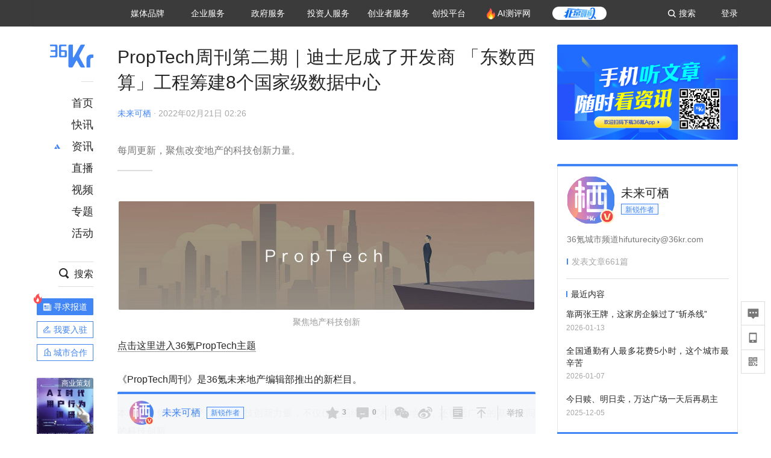

--- FILE ---
content_type: text/html; charset=utf-8
request_url: https://www.36kr.com/p/1624283726362375
body_size: 34678
content:
<!doctype html>
<html data-path="/p/:id">
<head>
    <meta charset="UTF-8">
    <meta name="viewport"
          content="width=device-width, user-scalable=no, initial-scale=1.0, maximum-scale=1.0, minimum-scale=1.0, viewport-fit=cover">
    <meta http-equiv="X-UA-Compatible" content="ie=edge">
    <meta name="og:url" content="https://www.36kr.com/p/1624283726362375"><meta name="og:type" content="article"><meta property="article:published_time" content="2026-01-18T06:09:29+08:00"><meta data-react-helmet="true" name="baidu-site-verification" content="ET7tYDCqIv"/><meta data-react-helmet="true" name="shenma-site-verification" content="8d43b014716644e38cc8fff2051c47a0_1623316092"/><meta data-react-helmet="true" name="360-site-verification" content="b14201a8708468357bd6fab4ad556b78"/><meta data-react-helmet="true" name="sogou_site_verification" content="5ZZdpkOf3U"/><meta data-react-helmet="true" name="renderer" content="webkit"/><meta data-react-helmet="true" name="apple-mobile-web-app-title" content="Title"/><meta data-react-helmet="true" name="apple-mobile-web-app-capable" content="yes"/><meta data-react-helmet="true" name="apple-mobile-web-app-status-bar-style" content="black"/><meta data-react-helmet="true" name="HandheldFriendly" content="True"/><meta data-react-helmet="true" name="MobileOptimized" content="320"/><meta data-react-helmet="true" name="applicable-device" content="pc"/><meta data-react-helmet="true" name="format-detection" content="telephone=no"/><meta data-react-helmet="true" property="og:description" content="每周更新，聚焦改变地产的科技创新力量。"/><meta data-react-helmet="true" property="og:image" content="https://img.36krcdn.com/20220221/v2_9a3b3b08516e43fd9e17f40f5a427ff2_img_png?x-oss-process=image/resize,m_mfit,w_600,h_400,limit_0/crop,w_600,h_400,g_center"/><meta data-react-helmet="true" property="og:title" content="PropTech周刊第二期｜迪士尼成了开发商 「东数西算」工程筹建8个国家级数据中心-36氪"/><meta data-react-helmet="true" name="description" content="每周更新，聚焦改变地产的科技创新力量。"/><meta data-react-helmet="true" name="keywords" content="资讯,股票,创业,投资,资本市场,汽车,教育,职业,房产,36氪首发,游戏,上市,新商业,新经济,网红经济,黑科技,最前沿,最前线,无人驾驶,自动驾驶,物联网,车联网,互联网,科技"/>
    <title data-react-helmet="true">PropTech周刊第二期｜迪士尼成了开发商 「东数西算」工程筹建8个国家级数据中心-36氪</title>
    <link href="//staticx.36krcdn.com/36kr-web/static/app.6de6ab57.css" rel="stylesheet" />
    <link rel="stylesheet" type="text/css" href="//staticx.36krcdn.com/36kr-web/static/article.3d2d170d.css">
    
    <link data-react-helmet="true" href="/favicon.ico" rel="shortcut icon" type="image/vnd.microsoft.icon"/><link data-react-helmet="true" rel="dns-prefetch" href="//sta.36krcdn.com"/><link data-react-helmet="true" rel="dns-prefetch" href="//pic.36krcdn.com"/><link data-react-helmet="true" rel="dns-prefetch" href="//static.36krcdn.com"/><link data-react-helmet="true" rel="dns-prefetch" href="//img.36krcdn.com"/><link data-react-helmet="true" rel="dns-prefetch" href="//file.36krcdn.com"/><link data-react-helmet="true" rel="alternate" media="only screen and(max-width: 640px)" href="https://m.36kr.com/p/1624283726362375"/><link data-react-helmet="true" rel="canonical" href="https://36kr.com/p/1624283726362375"/><script data-react-helmet="true" >
      window.WEIXINSHARE = {
        shareTitle: "36氪_让一部分人先看到未来",
        shareImg: "https://img.36krcdn.com/20191024/v2_1571894049839_img_jpg",
        imgUrl: "https://img.36krcdn.com/20191024/v2_1571894049839_img_jpg",
        shareDesc: "36氪为您提供创业资讯、科技新闻、投融资对接、股权投资、极速融资等创业服务，致力成为创业者可以依赖的创业服务平台，为创业者提供最好的产品和服务。"
      }
    </script><script data-react-helmet="true" >
      // sem 统计代码
      var _hmt= _hmt||[];
      (function(){
        var hm = document.createElement("script");
        hm.src = "https://hm.baidu.com/hm.js?1684191ccae0314c6254306a8333d090";
        var s = document.getElementsByTagName("script")[0];
        s.parentNode.insertBefore(hm,s);
      })();
    </script><script data-react-helmet="true" >
      //百度统计代码
      var _hmt = _hmt || [];
      (function () {
          var hm = document.createElement('script');
          hm.src = "https://hm.baidu.com/hm.js?713123c60a0e86982326bae1a51083e1";
          var s = document.getElementsByTagName('script')[0];
          s.parentNode.insertBefore(hm, s);
      })();
    </script><script data-react-helmet="true" >
        // 给百度seo主动推送,  文明确认
        (function () {
          var bp = document.createElement('script');
          var curProtocol = window.location.protocol.split(':')[0];
          if (curProtocol === 'https') {
            bp.src = 'https://zz.bdstatic.com/linksubmit/push.js';
          }
          else {
            bp.src = 'http://push.zhanzhang.baidu.com/push.js';
          }
          var s = document.getElementsByTagName("script")[0];
          s.parentNode.insertBefore(bp, s);
        })();
      </script><script data-react-helmet="true" >
        // 神策统计代码
        (function(para) {
          var p = para.sdk_url, n = para.name, w = window, d = document, s = 'script',x = null,y = null;
          w['sensorsDataAnalytic201505'] = n;
          w[n] = w[n] || function(a) {return function() {(w[n]._q = w[n]._q || []).push([a, arguments]);}};
          var ifs = ['track','quick','register','registerPage','registerOnce','trackSignup', 'trackAbtest', 'setProfile','setOnceProfile','appendProfile', 'incrementProfile', 'deleteProfile', 'unsetProfile', 'identify','login','logout','trackLink','clearAllRegister','getAppStatus'];
          for (var i = 0; i < ifs.length; i++) {
            w[n][ifs[i]] = w[n].call(null, ifs[i]);
          }
          if (!w[n]._t) {
            x = d.createElement(s), y = d.getElementsByTagName(s)[0];
            x.async = 1;
            x.src = p;
            x.setAttribute('charset','UTF-8');
            y.parentNode.insertBefore(x, y);
            w[n].para = para;
          }
        })({
          sdk_url: 'https://static.sensorsdata.cn/sdk/1.12.5/sensorsdata.min.js',
          heatmap_url: 'https://static.sensorsdata.cn/sdk/1.12.5/heatmap.min.js',
          name: 'sa',
          web_url: 'https://data.corp.36kr.com/',
          server_url: "https://36kr.com/global/sensors/sa/sa",
          heatmap:{
            //default 表示开启，自动采集 $WebClick 事件，可以设置 'not_collect' 表示关闭。
            clickmap:'default',
            //default 表示开启，自动采集 $WebStay 事件，可以设置 'not_collect' 表示关闭。
            scroll_notice_map:'default'
          },
          source_type: {
            search: ['//baidu.com', 'cn.bing.com', '//sm.cn', 'quark.sm.cn'],
            social: ['.facebook.com'],
          },
          show_log: false,
        });
        (function(){
          const cookies = {};
          document.cookie.split('; ').forEach((c) => {
            const key = c.split('=')[0];
            const value = c.split('=')[1];
            cookies[key] = value;
          });
          const userid = cookies["userId"];
          const cid = cookies["kr_stat_uuid"];
          if (userid) {
            sa.login(userid);
          } else {
            sa.login(cid);
          }

          sa.quick('autoTrack');
        })();
      </script><script data-react-helmet="true" >
      window.WEIXINSHARE = {
        shareTitle: "PropTech周刊第二期｜迪士尼成了开发商 「东数西算」工程筹建8个国家级数据中心-36氪",
        shareImg: "https://img.36krcdn.com/20220221/v2_9a3b3b08516e43fd9e17f40f5a427ff2_img_png?x-oss-process=image/resize,m_mfit,w_600,h_400,limit_0/crop,w_600,h_400,g_center",
        imgUrl: "https://img.36krcdn.com/20220221/v2_9a3b3b08516e43fd9e17f40f5a427ff2_img_png?x-oss-process=image/resize,m_mfit,w_600,h_400,limit_0/crop,w_600,h_400,g_center",
        shareDesc: "每周更新，聚焦改变地产的科技创新力量。"
      }
    </script><script data-react-helmet="true" >
      (function () {
        var bp = document.createElement('script');
        var curProtocol = window.location.protocol.split(':')[0];
        if (curProtocol === 'https') {
          bp.src = 'https://zz.bdstatic.com/linksubmit/push.js';
        }
        else {
          bp.src = 'http://push.zhanzhang.baidu.com/push.js';
        }
        var s = document.getElementsByTagName("script")[0];
        s.parentNode.insertBefore(bp, s);
      })();
      </script><script data-react-helmet="true" >
        window.onload = function () {
          if (window.appletSa || sessionStorage.getItem('appletSa')) {
            sessionStorage.setItem('appletSa', window.appletSa || sessionStorage.getItem('appletSa'))
            sa.track('MediaPageVIew', {media_event_value: window.appletSa})
          }
        }
      </script><script>var __assign = (this && this.__assign) || function () {
    __assign = Object.assign || function(t) {
        for (var s, i = 1, n = arguments.length; i < n; i++) {
            s = arguments[i];
            for (var p in s) if (Object.prototype.hasOwnProperty.call(s, p))
                t[p] = s[p];
        }
        return t;
    };
    return __assign.apply(this, arguments);
};
// 埋点需求详情 https://shimo.im/sheets/aJg66OpLVX0PGC28/
/*****工具方法*****/
function isNumber(path) {
    return !isNaN(Number(path));
}
function isObj(key) {
    return typeof key === 'object';
}
/**
 * 判断obj中是否有key这个属性
 * @param obj {object}
 * @param key {string}
 */
function objHasKey(obj, key) {
    return obj.hasOwnProperty(key);
}
/**
 * @param {{
  *  control: Boolean,
  *  key: string,
  *  value: string,
  *  data?: obj,
  *  elseValue?: string
  * }} option
  *
  * 参数说明：
  * control 判断条件
  * data 最终返回的对象
  * key 添加到data中的属性
  * value 要添加的值
  * elseValue 如果control不成立，添加到data的值 传入此参数则添加，不传则不会添加
  */
function setProperty(option) {
    var _a = option.data, data = _a === void 0 ? {} : _a, key = option.key, value = option.value, control = option.control, elseValue = option.elseValue;
    if (control) {
        data[key] = value;
    }
    else if (elseValue) {
        data[key] = elseValue;
    }
    return data;
}
function getClass(attributes) {
    var classObj = attributes.class || {};
    return classObj.value || "";
}
var Platform;
(function (Platform) {
    Platform["H5"] = "H5";
    Platform["WEB"] = "web";
})(Platform || (Platform = {}));
;
function judgePlatform(userAgent) {
    if (!userAgent && typeof window !== 'undefined') {
        userAgent = navigator.userAgent;
    }
    if (!userAgent)
        return Platform.WEB;
    if (userAgent.match(/iPad|iPhone/i)) {
        return Platform.H5;
    }
    else if (userAgent.match(/Android/i)) {
        return Platform.H5;
    }
    return Platform.WEB;
}
/*****工具方法end*****/
/**
 * 统计点击跳转外链的数据
 * 包括media_content_id、media_event_value、source_id、media_source
 * @param {String} hrefValue
 */
function externalLink(hrefValue) {
    var data = {};
    var externalLinkList = [
        { pathKey: '/', mediaSourceValue: 'page_home' },
        { pathKey: 'p', mediaSourceValue: 'article' },
        { pathKey: 'newsflashes', mediaSourceValue: 'newsflash', subPathNotNumMediaSourceValue: 'page_newsflashes' },
        { pathKey: 'topics', mediaSourceValue: 'topics' },
    ];
    var pathInfo = new PathInfo(window.location.pathname);
    // 记录外链url
    data.media_content_id = hrefValue;
    // 详情页中（当前地址包含ID），含有外链，发送source_id
    Object.assign(data, setProperty({
        control: isNumber(pathInfo.sub),
        key: 'source_id',
        value: pathInfo.sub,
    }));
    // 地方站 外链记录media_event_value
    if (pathInfo.root === 'local') {
        data.media_event_value = 'local_' + pathInfo.sub;
    }
    return Object.assign(data, genMediaSource(externalLinkList, isNumber(pathInfo.sub)));
}
/**
 * 统计点击跳转www.36kr.com内链的数据
 * 根据主站路由规则,分析点击的地址
 * 收集source_id、media_source、media_event_value、media_content_type、media_content_id
 * @param {String} hrefValue
 * @param {String} className 点击的a标签所带class
 */
function internalLink(hrefValue, className) {
    var pageInfo = new PageInfo(hrefValue);
    var data = {};
    /* 聚合页跳转id */
    Object.assign(data, setProperty({
        control: pageInfo.currentPath.sub && isNumber(pageInfo.currentPath.sub) && pageInfo.destPath.sub && isNumber(pageInfo.destPath.sub),
        key: 'source_id',
        value: pageInfo.currentPath.sub,
    }));
    /* 搜索结果、资讯、地方 */
    Object.assign(data, genMediaEventValue(hrefValue));
    // 文章详情含有跳转链接
    Object.assign(data, setProperty({
        control: pageInfo.currentPath.root === 'p' && isNumber(pageInfo.currentPath.sub) && isNumber(pageInfo.destPath.sub),
        key: 'media_source',
        value: 'article',
    }));
    /* 不同页面，进入详情页 */
    Object.assign(data, intoDetailPage(pageInfo.destPath.sub));
    /* 添加media_conten_type 针对相应页面添加属性 */
    Object.assign(data, genContentTypeAndId(hrefValue, className));
    return data;
}
/**
 * 获取media_event_value统一方法
 * 点击搜索结果list和地方站list跳转到详情页
 * @param currentPath
 * @param subHref
 */
function genMediaEventValue(hrefValue) {
    var data = {};
    var key = 'media_event_value';
    var pageInfo = new PageInfo(hrefValue);
    var genMediaEventValueList = [
        { pathKey: 'search', subPathList: [
                { key: 'articles', value: 'search_articles' },
                { key: 'newsflashes', value: 'search_flashnews' },
                { key: 'video', value: 'search_videos' },
                { key: 'monographic', value: 'search_topics' },
                { key: 'user', value: 'search_writer' },
            ] },
        { pathKey: 'information', subPathList: [
                'web_news', 'contact', 'enterpriseservice', 'happy_life', 'travel',
                'real_estate', 'web_recommend', 'technology', { key: 'zhichang', value: 'web_zhichang' }, 'innovate',
            ] },
        { pathKey: 'local' }
    ];
    for (var _i = 0, genMediaEventValueList_1 = genMediaEventValueList; _i < genMediaEventValueList_1.length; _i++) {
        var pathItem = genMediaEventValueList_1[_i];
        if (pageInfo.currentPath.root === pathItem.pathKey) {
            if (pageInfo.currentPath.root === 'local') {
                // 城市
                data.media_event_value = 'local_' + pageInfo.currentPath.sub;
            }
            else {
                for (var _a = 0, _b = pathItem.subPathList; _a < _b.length; _a++) {
                    var subPathItem = _b[_a];
                    var value = isObj(subPathItem) ? subPathItem.value : subPathItem;
                    var subPathKey = isObj(subPathItem) ? subPathItem.key : subPathItem;
                    if (pageInfo.currentPath.sub === subPathKey) {
                        Object.assign(data, setProperty({
                            control: isNumber(pageInfo.destPath.sub),
                            key: key,
                            value: value,
                        }));
                    }
                }
            }
        }
    }
    return data;
}
/**
 * 不同页面点击详情链接跳转到详情页，添加media_source
 * @param subHref
 */
function intoDetailPage(subHref) {
    var pathInfo = new PathInfo(window.location.pathname);
    var intoDetailPageList = [
        { pathKey: '/', mediaSourceValue: 'page_home' },
        { pathKey: '/video', mediaSourceValue: 'page_video' },
        { pathKey: '/topics', mediaSourceValue: 'page_topics' },
        { pathKey: 'newsflashes', control: isNumber(pathInfo.sub), mediaSourceValue: 'newsflash', subPathNotNumMediaSourceValue: 'page_newsflashes' },
        { pathKey: 'information', mediaSourceValue: 'page_information' },
        { pathKey: 'search', mediaSourceValue: 'page_search' },
        { pathKey: 'Calendar', mediaSourceValue: 'calendar' },
        { pathKey: 'user', mediaSourceValue: 'user' },
        { pathKey: 'motif', mediaSourceValue: 'motif' },
        { pathKey: 'topics', mediaSourceValue: 'topics' },
        { pathKey: 'video', mediaSourceValue: 'video' },
        { pathKey: 'audio', mediaSourceValue: 'audio' },
    ];
    return genMediaSource(intoDetailPageList, isNumber(subHref));
}
/**
 * 获取media_source统一方法
 * 记录从何处跳转到的详情页
 * @param pathList
 * @param control
 */
function genMediaSource(pathList, control) {
    var pathInfo = new PathInfo(window.location.pathname);
    var key = 'media_source';
    var data = {};
    for (var _i = 0, pathList_1 = pathList; _i < pathList_1.length; _i++) {
        var pathItem = pathList_1[_i];
        if (pathInfo.path === pathItem.pathKey) {
            data.media_source = pathItem.mediaSourceValue;
        }
        else if (pathInfo.root === pathItem.pathKey && pathInfo.sub) {
            Object.assign(data, setProperty({
                control: objHasKey(pathItem, 'control') ? pathItem.control : control,
                key: key,
                value: pathItem.mediaSourceValue,
                elseValue: pathItem.subPathNotNumMediaSourceValue || null,
            }));
        }
    }
    return data;
}
/**
 * 记录跳转到的具体内容类型和具体内容id
 * @param hrefValue
 * @param className
 */
function genContentTypeAndId(hrefValue, className) {
    // 设置media_content_type和media_content_id
    var pageInfo = new PageInfo(hrefValue);
    var genContentTypeAndIdList = [
        {
            key: 'p',
            setData: {
                media_content_type: 'article',
                media_content_id: pageInfo.destPath.sub,
            }
        },
        {
            key: 'newsflashes',
            setData: {
                media_content_type: 'flashnews',
                media_content_id: pageInfo.destPath.sub,
            }
        },
        {
            key: 'video',
            setData: {
                media_content_type: 'video',
                media_content_id: pageInfo.destPath.sub,
            }
        },
        {
            key: 'v-video',
            setData: {
                media_content_type: 'video_portrait',
                media_content_id: pageInfo.destPath.sub,
            }
        },
        {
            key: 'topics',
            setData: {
                media_content_type: 'topic',
                media_content_id: pageInfo.destPath.sub,
            }
        },
        {
            key: 'motif',
            setData: {
                media_content_type: (function () {
                    // TODO 这里声明了一个自执行函数，判断是否为商业主题后，给media_conten_type不同的值，可否优化?
                    var isMotifList = pageInfo.currentPath.root === 'motif-catalog' && pageInfo.currentPath.sub === 'recomend';
                    var isHomeEntry = className.includes('businessMotifHome-main-item-top-a');
                    var isBusinessMotif = isMotifList || isHomeEntry;
                    return isBusinessMotif ? 'business_motif' : 'motif';
                })(),
                media_content_id: pageInfo.destPath.sub,
            }
        },
        {
            key: 'user',
            setData: {
                media_content_type: 'user',
                media_content_id: pageInfo.destPath.sub,
            }
        },
        {
            key: 'column',
            setData: {
                media_content_type: 'audio',
                media_content_id: pageInfo.destPath.sub,
            }
        },
    ];
    var data = {};
    if (!isNumber(pageInfo.destPath.sub))
        return data;
    for (var _i = 0, genContentTypeAndIdList_1 = genContentTypeAndIdList; _i < genContentTypeAndIdList_1.length; _i++) {
        var hrefItem = genContentTypeAndIdList_1[_i];
        if (pageInfo.destPath.root === hrefItem.key) {
            data = hrefItem.setData;
        }
    }
    return data;
}
/**
 * 根据高阶组件中，向a标签插入的属性
 * 收集对应的广告信息 和 从哪个具体推荐位跳转到的详情页
 * 对应的广告信息有
 * @param elementTarget 点击的a标签
 */
function genPropertyAccordingToAttribute(elementTarget) {
    // 推荐位跳转到详情页
    var operation_list = elementTarget.getAttribute('sensors_operation_list');
    // 运营位上具体第几帧、第几位、日签的日期
    var index_num = elementTarget.getAttribute('sensors_index_num');
    // 广告事件： 1、曝光  2、点击
    var operate_type = elementTarget.getAttribute('sensors_operate_type');
    // 具体广告位置id
    var position_id = elementTarget.getAttribute('sensors_position_id');
    // 具体广告的plan_id
    var plan_id = elementTarget.getAttribute('sensors_media_content_id');
    var genPropertyAccordingToAttributeList = [
        {
            control: operation_list === 'page_flow' && window.location.pathname === '/',
            key: 'operation_list',
            value: 'latest_articles',
            elseValue: 'page_flow'
        },
        {
            control: operation_list === 'banner',
            key: 'operation_list',
            value: 'banner'
        },
        {
            control: operation_list === 'banner_right',
            key: 'operation_list',
            value: 'banner_right'
        },
        {
            control: operation_list === 'author_latest_article',
            key: 'operation_list',
            value: 'author_latest_article'
        },
        {
            control: operation_list === 'specialtopic_recommend',
            key: 'operation_list',
            value: 'specialtopic_recommend'
        },
        {
            control: operation_list === 'video_recommend',
            key: 'operation_list',
            value: 'video_recommend'
        },
        {
            control: operation_list === 'dailyword',
            key: 'operation_list',
            value: 'dailyword'
        },
        {
            control: operation_list === 'latest_newsflash',
            key: 'operation_list',
            value: 'latest_newsflash'
        },
        {
            control: operation_list === 'business_motif',
            key: 'operation_list',
            value: 'business_motif'
        },
        {
            control: operation_list === 'hotlist',
            key: 'operation_list',
            value: 'hotlist'
        },
        {
            control: operation_list === 'latest_videos',
            key: 'operation_list',
            value: 'latest_videos'
        },
        {
            control: operation_list === 'recommend_motif',
            key: 'operation_list',
            value: 'recommend_motif'
        },
        {
            control: operation_list === 'hot_author',
            key: 'operation_list',
            value: 'hot_author'
        },
        {
            control: operation_list === 'next_card',
            key: 'operation_list',
            value: 'next_card'
        },
        {
            control: index_num,
            key: 'media_index_number',
            value: index_num
        },
        {
            control: operate_type,
            key: 'operate_type',
            value: operate_type
        },
        {
            control: position_id,
            key: 'position_id',
            value: position_id
        },
        {
            control: plan_id,
            key: 'media_content_id',
            value: plan_id
        },
        {
            control: operate_type || position_id,
            key: 'media_content_type',
            value: 'ad'
        },
        {
            control: position_id === '827' || operation_list === 'home_top',
            key: 'operation_list',
            value: 'home_top'
        },
        {
            control: position_id === '817',
            key: 'operation_list',
            value: 'article_bottom'
        },
        {
            control: position_id === '835',
            key: 'operation_list',
            value: 'comment_bottom'
        },
    ];
    var data = {};
    for (var _i = 0, genPropertyAccordingToAttributeList_1 = genPropertyAccordingToAttributeList; _i < genPropertyAccordingToAttributeList_1.length; _i++) {
        var infoItem = genPropertyAccordingToAttributeList_1[_i];
        Object.assign(data, setProperty(infoItem));
    }
    return data;
}
// 暴露给神策api的方法，此方法返回的object，神策会统一收集上报
function manualMain(elementTarget) {
    if (elementTarget.tagName.toLowerCase() !== 'a')
        throw Error('目前只收集点击a标签所跳转的信息');
    // TODO: 需要区分H5还是web
    var data = {
        platform: judgePlatform(window &&
            window.initialState &&
            window.initialState.navigator &&
            window.initialState.navigator.userAgent)
    };
    var attributes = elementTarget.attributes;
    var hrefObj = attributes.href || {};
    var className = getClass(attributes);
    var hrefValue = hrefObj.value || "";
    if ((/(http|ftp|https):\/\//.test(hrefValue) && !hrefValue.includes('36kr.com')) ||
        (/(http|ftp|https):\/\//.test(hrefValue) && hrefValue.includes('36kr.com/api/ad/'))) {
        Object.assign(data, externalLink(hrefValue));
    }
    else {
        var internalLinkHrefValue = hrefValue;
        if (hrefValue.includes('36kr.com'))
            internalLinkHrefValue = hrefValue.split('36kr.com')[1];
        Object.assign(data, internalLink(internalLinkHrefValue, className));
    }
    // 通过标签属性，添加相关信息
    Object.assign(data, genPropertyAccordingToAttribute(elementTarget));
    return data;
}
/**
 * 根据传入的地址生成路径信息
 */
var PathInfo = /** @class */ (function () {
    function PathInfo(path) {
        this.path = path;
        var pathArr = path.split('/').filter(function (x) { return x !== ""; });
        this.root = pathArr[0];
        this.sub = pathArr[1];
    }
    return PathInfo;
}());
// 分析当前地址和传入的地址，生成当前页面的地址信息，方便业务中的数据分析
var PageInfo = /** @class */ (function () {
    function PageInfo(href) {
        this.destPath = __assign({}, new PathInfo(href), new SourcePath(href));
        this.currentPath = __assign({}, new PathInfo(window.location.pathname), new SourcePath(window.location.pathname));
    }
    return PageInfo;
}());
var SourcePath = /** @class */ (function () {
    function SourcePath(href) {
        this.group = SourcePath.groupFn(href);
    }
    SourcePath.groupFn = function (href) {
        var pathInfo = new PathInfo(href);
        if (pathInfo.sub && isNumber(pathInfo.sub)) {
            return 'content';
        }
        else {
            return 'default';
        }
    };
    return SourcePath;
}());
// 区分埋点的“关键事件”
function getCaseKey(data) {
    if (data.hasOwnProperty('operate_type') ||
        data.hasOwnProperty('position_id')) {
        return 'MediaWebAD';
    }
    else {
        return 'MediaWebRead';
    }
}
function coverTagAClickEvent() {
    // document.querySelectorAll('a').forEach(item => {
    document.getElementById('app').addEventListener('click', function (e) {
        // 兼容性处理
        var event = e || window.event;
        var eventPath = event.path || [];
        var target = eventPath.filter(function (x) {
            return x && x.nodeName && x.nodeName.toLocaleLowerCase() === 'a';
        });
        // 判断是否匹配目标元素
        if (target.length !== 0) {
            var elementTarget = target[target.length - 1];
            if (elementTarget.getAttribute('sensors_do_not_send_data'))
                return;
            var targetValue_1 = elementTarget.getAttribute('target');
            var targetHref = elementTarget.getAttribute('href');
            var url_1 = elementTarget.href;
            var data = manualMain(elementTarget);
            if (!targetHref)
                return;
            if (!targetValue_1)
                e.preventDefault();
            if (window.sa && window.sa.track) {
                window.sa.track(getCaseKey(data), data, function () {
                    if (!targetValue_1)
                        location.href = url_1;
                });
            }
            else {
                if (!targetValue_1)
                    location.href = url_1;
            }
        }
    });
    // });
}
// 手动埋点内容
window.onload = function () {
    setTimeout(function () {
        coverTagAClickEvent();
    }, 0);
};

//# sourceMappingURL=main.js.map
</script>
</head>
<body>
<div id="app"><div class="kr-article-box"><div class="box-kr-article-new-y"><div class="kr-layout"><div></div><div class="kr-layout-main clearfloat"><div class="kr-header " style="opacity:1;transform:translateY(-0px)"><div class="kr-header-main "><div class="kr-header-content"><div class="user-login" style="display:none"><img alt="" class="user-pic"/><div class="pull-down"><a class="ellipsis-1 user-name" title="" href="/usercenter/basicinfo" target="_blank" rel="noopener noreferrer"></a><a class="ellipsis-1 " title="账号设置" href="/usercenter/account-password" target="_blank" rel="noopener noreferrer">账号设置</a><a class="ellipsis-1 " title="我的关注" href="/usercenter/follow" target="_blank" rel="noopener noreferrer">我的关注</a><a class="ellipsis-1 " title="我的收藏" href="/usercenter/favorite" target="_blank" rel="noopener noreferrer">我的收藏</a><a class="ellipsis-1 " title="申请的报道" href="/seek-report-new?tabKey=2" target="_blank" rel="noopener noreferrer">申请的报道</a><a class="ellipsis-1 " title="退出登录" target="_blank" rel="noopener noreferrer">退出登录</a></div></div><div class="user-login" style="display:inline-block"><div class="text">登录</div></div><div class="kr-header-search-entry clearfloat"><div class="search-button"><span class="search-icon"></span><span class="search-text weight-bold">搜索</span></div></div><div><ul class="business-nav"><li class="nav-wrapper nav-wrapper-two-col"><div class="sub-nav-wrapper" style="transform:scaleY(0.11764705882352941);transition-duration:0.7083333333333334s"><div class="sub-nav-item"><a class="sub-nav-name " href="https://img.36krcdn.com/hsossms/20230605/v2_384be8e4c1e942a28cf13a2e427fe211@18900718_oswg78404oswg320oswg320_img_png" target="_blank" rel="noopener noreferrer"><span>36氪Auto</span></a></div><div class="sub-nav-item"><a class="sub-nav-name " href="https://img.36krcdn.com/hsossms/20230605/v2_636063907bdc44389b46e7db9c761a38@18900718_oswg62424oswg320oswg320_img_png" target="_blank" rel="noopener noreferrer"><span>数字时氪</span></a></div><div class="sub-nav-item"><a class="sub-nav-name " href="https://img.36krcdn.com/hsossms/20230210/v2_38d1cdabc8404b00806de58cbedb3b7b_oswg27031oswg320oswg320_img_png" target="_blank" rel="noopener noreferrer"><span>未来消费</span></a></div><div class="sub-nav-item"><a class="sub-nav-name " href="https://img.36krcdn.com/hsossms/20230605/v2_da74c43ba887426f8fbccaede691b844@18900718_oswg76573oswg320oswg320_img_png" target="_blank" rel="noopener noreferrer"><span>智能涌现</span></a></div><div class="sub-nav-item"><a class="sub-nav-name " href="https://img.36krcdn.com/hsossms/20230209/v2_8c2233c88a854c6496ff4f7842a9f9dd_oswg17629oswg320oswg320_img_png" target="_blank" rel="noopener noreferrer"><span>未来城市</span></a></div><div class="sub-nav-item"><a class="sub-nav-name " href="https://img.36krcdn.com/hsossms/20230605/v2_632f36f1c5904a539a1e57efe4497e3a@18900718_oswg63630oswg320oswg320_img_png" target="_blank" rel="noopener noreferrer"><span>启动Power on</span></a></div><div class="sub-nav-item"><a class="sub-nav-name " href="http://letschuhai.com" target="_blank" rel="noopener noreferrer"><span>36氪出海</span></a></div><div class="sub-nav-item"><a class="sub-nav-name " href="https://img.36krcdn.com/hsossms/20230605/v2_89fa42090fae495ca5e45ba921ee42ff@18900718_oswg65306oswg320oswg320_img_png" target="_blank" rel="noopener noreferrer"><span>36氪研究院</span></a></div><div class="sub-nav-item"><a class="sub-nav-name " href="https://img.36krcdn.com/hsossms/20231204/v2_3b8447ffdda24a38a30fd839fd934baa@000000_oswg40121oswg430oswg430_img_jpeg" target="_blank" rel="noopener noreferrer"><span>潮生TIDE</span></a></div><div class="sub-nav-item"><a class="sub-nav-name " href="https://img.36krcdn.com/hsossms/20230605/v2_c4720503500642d294b5be04064ef870@18900718_oswg58529oswg320oswg320_img_png" target="_blank" rel="noopener noreferrer"><span>36氪企服点评</span></a></div><div class="sub-nav-item"><a class="sub-nav-name " href="https://img.36krcdn.com/hsossms/20230209/v2_d6d3f8b57fa04507915c48adf0f9620d_oswg16586oswg320oswg320_img_png" target="_blank" rel="noopener noreferrer"><span>36氪财经</span></a></div><div class="sub-nav-item"><a class="sub-nav-name " href="https://img.36krcdn.com/hsossms/20230605/v2_efc94b0cce7043dbac883c1dfe00c810@18900718_oswg57046oswg320oswg320_img_png" target="_blank" rel="noopener noreferrer"><span>职场bonus</span></a></div><div class="sub-nav-item"><a class="sub-nav-name " href="https://img.36krcdn.com/hsossms/20230209/v2_9eb02027be264174b61b9d49c391ca75_oswg15571oswg320oswg320_img_png" target="_blank" rel="noopener noreferrer"><span>36碳</span></a></div><div class="sub-nav-item"><a class="sub-nav-name " href="https://img.36krcdn.com/hsossms/20230605/v2_86f220b69e164751946d583b5472c857@18900718_oswg97988oswg320oswg320_img_png" target="_blank" rel="noopener noreferrer"><span>后浪研究所</span></a></div><div class="sub-nav-item"><a class="sub-nav-name " href="https://img.36krcdn.com/hsossms/20230209/v2_0c6a697748b54beea356d6e1f1fcec5f_oswg17066oswg320oswg320_img_png" target="_blank" rel="noopener noreferrer"><span>暗涌Waves</span></a></div><div class="sub-nav-item"><a class="sub-nav-name " href="https://img.36krcdn.com/hsossms/20230209/v2_2f845ed16244458d8887a5526c63c6d6_oswg17346oswg320oswg320_img_png" target="_blank" rel="noopener noreferrer"><span>硬氪</span></a></div><div class="sub-nav-item"><a class="sub-nav-name " href="https://img.36krcdn.com/hsossms/20251118/v2_d5e97c1ebb974011b0117c1338a9c747@000000_oswg146520oswg1280oswg1280_img_jpg" target="_blank" rel="noopener noreferrer"><span>氪睿研究院</span></a></div></div><div class="nav-label  "><span>媒体品牌</span></div></li><li class="nav-wrapper "><div class="sub-nav-wrapper" style="transform:scaleY(0.25);transition-duration:0.3333333333333333s"><div class="sub-nav-item"><a class="sub-nav-name " href="https://q.36kr.com" target="_blank" rel="noopener noreferrer"><span>企业号</span></a></div><div class="sub-nav-item"><a class="sub-nav-name " href="https://www.36dianping.com/" target="_blank" rel="noopener noreferrer"><span>企服点评</span></a></div><div class="sub-nav-item"><a class="sub-nav-name " href="https://36kr.com/academe" target="_blank" rel="noopener noreferrer"><span>36Kr研究院</span></a></div><div class="sub-nav-item"><a class="sub-nav-name " href="https://innovation.36kr.com" target="_blank" rel="noopener noreferrer"><span>36Kr创新咨询</span></a></div></div><div class="nav-label  "><span>企业服务</span></div></li><li class="nav-wrapper "><div class="sub-nav-wrapper" style="transform:scaleY(0.5);transition-duration:0.16666666666666666s"><div class="sub-nav-item"><a class="sub-nav-name " href="https://www.36kr.com/p/2492318105786505" target="_blank" rel="noopener noreferrer"><span>核心服务</span></a></div><div class="sub-nav-item"><a class="sub-nav-name " href="https://36kr.com/policy" target="_blank" rel="noopener noreferrer"><span>城市之窗</span></a></div></div><div class="nav-label  "><span>政府服务</span></div></li><li class="nav-wrapper "><div class="sub-nav-wrapper" style="transform:scaleY(0.16666666666666666);transition-duration:0.5s"><div class="sub-nav-item"><a class="sub-nav-name " href="https://topics.36kr.com/topic/1645523444931974" target="_blank" rel="noopener noreferrer"><span>创投发布</span></a></div><div class="sub-nav-item"><a class="sub-nav-name " href="https://36kr.com/LPlan" target="_blank" rel="noopener noreferrer"><span>LP源计划</span></a></div><div class="sub-nav-item"><a class="sub-nav-name " href="https://36kr.com/VClub" target="_blank" rel="noopener noreferrer"><span>VClub</span></a></div><div class="sub-nav-item"><a class="sub-nav-name " href="https://36kr.com/organization/" target="_blank" rel="noopener noreferrer"><span>VClub投资机构库</span></a></div><div class="sub-nav-item"><a class="sub-nav-name " href="https://36kr.com/topics/1620276089894403" target="_blank" rel="noopener noreferrer"><span>投资机构职位推介</span></a></div><div class="sub-nav-item"><a class="sub-nav-name " href="https://pitchhub.36kr.com/audit-investor" target="_blank" rel="noopener noreferrer"><span>投资人认证</span></a></div></div><div class="nav-label  "><span>投资人服务</span></div></li><li class="nav-wrapper "><div class="sub-nav-wrapper" style="transform:scaleY(0.25);transition-duration:0.3333333333333333s"><div class="sub-nav-item"><a class="sub-nav-name " href="https://36kr.com/seek-report-new" target="_blank" rel="noopener noreferrer"><span>寻求报道</span></a></div><div class="sub-nav-item"><a class="sub-nav-name " href="https://img.36krcdn.com/hsossms/20230209/v2_95565530d4d94dc4ad904f3131c7b690_oswg23055oswg320oswg320_img_png" target="_blank" rel="noopener noreferrer"><span>36氪Pro</span></a></div><div class="sub-nav-item"><a class="sub-nav-name " href="https://topics.36kr.com/topic/1961250130199045" target="_blank" rel="noopener noreferrer"><span>创投氪堂</span></a></div><div class="sub-nav-item"><a class="sub-nav-name " href="https://36kr.com/project-form/settled" target="_blank" rel="noopener noreferrer"><span>企业入驻</span></a></div></div><div class="nav-label  "><span>创业者服务</span></div></li><li class="nav-wrapper "><div class="sub-nav-wrapper" style="transform:scaleY(Infinity);transition-duration:0s"></div><div class="nav-label  "><span>创投平台</span></div></li><li class="nav-wrapper "><div class="sub-nav-wrapper" style="transform:scaleY(Infinity);transition-duration:0s"></div><div class="nav-label  isHot"><span>AI测评网</span></div></li></ul></div><div class="wise-entry-box"><div class="wise-entry-box-box"><a href="https://36kr.com/topics/799051634713857" class="wise-entry-one" target="_blank" rel="noopener noreferrer"> </a><a href="http://www.bjjubao.org.cn/node_1606.html" class="wise-entry-two" target="_blank" rel="noopener noreferrer"> </a><a href="ttps://36kr.com/topics/799051634713857" class="wise-entry-three" target="_blank" rel="noopener noreferrer"> </a></div></div></div></div></div><div class="main-left"><div class="kr-sider-wrapper fixed " style="transform:translate(0, -0px) translateZ(0);top:44px"><div class="kr-sider "><a href="/" class="go-home clearfloat"><div class="logo"></div></a><div class="kr-sider-shadow-wrapper clearfloat"><div class="line"></div><ul class="kr-channel-nav"><li class="channel-item"><div class="sub-title"><a class="name weight-bold " href="/" id="home">首页</a></div></li><li class="channel-item"><div class="sub-title"><a class="name weight-bold " href="/newsflashes/" id="newsflash">快讯</a></div></li><li class="channel-item"><div class="sub-title"><span class="open-icon close"></span><a class="name weight-bold " href="/information/web_news/" id="information">资讯</a></div><div class="sub-list "><ul class="sub-list-right"><li class="sub-item"><a href="/information/web_recommend/" class="">推荐</a></li><li class="sub-item"><a href="/information/ccs/" class="">财经</a></li><li class="sub-item"><a href="/information/AI/" class="">AI</a></li><li class="sub-item"><a href="/information/aireport/" class="">自助报道</a></li><li class="sub-item"><a class="">城市</a></li></ul><ul class="sub-list-left"><li class="sub-item"><a href="/information/web_news/latest/" class="">最新</a></li><li class="sub-item"><a href="/information/contact/" class="">创投</a></li><li class="sub-item"><a href="/information/travel/" class="">汽车</a></li><li class="sub-item"><a href="/information/technology/" class="">科技</a></li><li class="sub-item"><a href="/information/shuzihua/" class="">专精特新</a></li></ul></div></li><li class="channel-item"><div class="sub-title"><a class="name weight-bold " href="/live/channel" id="liveChannel">直播</a></div></li><li class="channel-item"><div class="sub-title"><a class="name weight-bold " href="/video/" id="video">视频</a></div></li><li class="channel-item"><div class="sub-title"><a class="name weight-bold " href="/topics/" id="special-topic">专题</a></div></li><li class="channel-item"><div class="sub-title"><a class="name weight-bold " href="/activity" id="activity">活动</a></div></li><div class="local-list" style="display:none"><span class="triangle"></span></div></ul><div class="kr-search-entry clearfloat"><div class="search-button"><span class="search-icon"></span><span class="search-text weight-bold">搜索</span></div></div><div class="seek-report-wrap"><span class="hot-icon"></span><a href="/seek-report-new?t=1768687769508" class="seek-report" target="_blank" rel="noopener noreferrer nofollow"><span class="seek-report-icon"></span><span class="seek-report-text">寻求报道</span></a></div><div><div class="i-want-contribution"><span class="i-want-contribution-icon"></span><span class="i-want-contribution-text">我要入驻</span></div></div><a href="/station-business" class="station-business" target="_blank" rel="noopener noreferrer nofollow"><span class="station-business-icon"></span><span class="station-business-text">城市合作</span></a></div></div></div></div><div class="main-right "><div class="kr-layout-content"><div class="kr-article"><div class="kr-article-inner"><div class="article-detail-wrapper-box"><div><div class="article-left-container"><div class="article-content"><div class="article-mian-content"><div class="article-wrapper common-width"><div class="common-width"><div><h1 class="article-title margin-bottom-20 common-width">PropTech周刊第二期｜迪士尼成了开发商 「东数西算」工程筹建8个国家级数据中心</h1><div class="article-title-icon common-width margin-bottom-40"><a class="title-icon-item item-a" href="/user/122465660" target="_blank" rel="nofollow noopener noreferrer">未来可栖</a><span class="title-icon-item item-time"><i>·</i>2022年02月21日 10:26</span></div><div class="summary">每周更新，聚焦改变地产的科技创新力量。</div></div></div><div class="common-width margin-bottom-20"><div class="common-width content articleDetailContent kr-rich-text-wrapper"><p class="image-wrapper"><img data-img-size-val="1372,358" src="https://img.36krcdn.com/20220228/v2_75ad7ca0eb7148c88a247c2379e6ae46_img_png?x-oss-process=image/format,jpg/interlace,1"></p>
<p class="img-desc">聚焦地产科技创新</p>
<p><a target="_blank" rel="noopener noreferrer" href="https://36kr.com/motif/1591013795170824">点击这里进入36氪PropTech主题</a></p>
<p>《PropTech周刊》是36氪未来地产编辑部推出的新栏目。</p>
<p>本栏目聚焦改变地产行业的科技创新力量，不仅仅是围绕住宅和商业地产，还包括广义的基于空间的科技创新。</p>
<p>本文是「PropTech周刊」更新的第三期，我们汇总了过去一周（2022.2.14-2.20）发生的海内外最新投融资、市场及政策动态。如果你对本文提到的公司、机构、产品、赛道感兴趣，或者正在从事相关的创业创新，想要寻求报道或合作，欢迎与我们取得联系：</p>
<p>发送邮件至hifuturecity@36kr.com或在文章底部扫码关注「未来可栖」微信公众号并留言。</p>
<blockquote>
 <p>要闻提示：</p>
 <p>Everyrealm获a16z领投6000万美元A轮融资</p>
 <p>优客工场2021年新增了11个逾万平米项目</p>
 <p>迪士尼宣布计划在全美各地开发一系列住宅房地产项目</p>
</blockquote>
<p><strong>36氪首发</strong></p>
<h3><strong>「辰鳗科技」获两千万元PreA轮融资，聚焦商业能耗数字化管理</strong></h3>
<p>近日，商业能源服务管理企业四川辰鳗科技有限公司宣布完成两千万元PreA轮融资，本轮投资由险峰K2VC领投，融翼资本跟投，资金将主要用于储能产品研发、市场拓展及运营等相关板块。</p>
<p>「辰鳗科技」成立于2020年，专注商业能源管理领域，依托自主开发的SaaS平台，以AI数据分析、IoT物联网等技术为支撑，聚焦分布式储能产品、技术及能耗计量，为商业物业、商户提供经营管理和能源服务体系，并进一步赋能商用能源的数字化和智能化转型，实现节能增效，助力达成双碳目标。&nbsp;</p>
<h3><strong>Everyrealm获a16z领投6000万美元A轮融资</strong></h3>
<p>元宇宙内容基础设施服务商Everyrealm近日宣布获得由a16z领投的6000万美元A轮融资，Coinbase Ventures、Foresight Venture、Dragonfly Capital等20家机构投资者跟投。本次融资将用于世界范围内的团队扩充、业务拓展及增加现金储备。据了解，Everyrealm的前身是Republic Realm——一家关注虚拟房地产的NFT基金，成立于2021年3月，隶属于投资平台Republic。</p>
<h3><strong>「迅维」完成数千万元天使轮融资</strong></h3>
<p>「迅维」近期完成数千万元天使轮融资，由广联达建科基金、奕铭投资领投，国宏嘉信资本跟投。本轮融资主要将用于底层建模工具算法迭代、数字孪生引擎平台迭代及市场推广。据介绍，迅维是一家城市数字孪生领域建模工具与数字孪生引擎提供商。</p>
<p>「迅维」是一家城市数字孪生领域建模工具与数字孪生引擎提供商，成立于2016年，专注国产自主可控的面向运维阶段底层建模工具及数字孪生引擎技术的研发，可服务于城市仿真、交通调度优化、城市应急安全、城市电力管理等场景，为客户提供信息建模能力、数字孪生业务仿真能力及数据服务管理能力，帮助客户实现基于数字孪生数据的可感知、可分析、可预测、可仿真的工具能力。</p>
<p><strong>创业公司投融资</strong></p>
<h3><strong>「G7物联」完成2亿美元新一轮融资</strong></h3>
<p>公路货运行业企业服务公司「G7」宣布已完成两亿美元融资，由挚信资本、国投招商等机构领投，原有股东参与跟投。本次融资所得资金将继续投入于产品研发与服务提升。「G7」向货运经营者企业提供基于物联网技术的软件服务，其产品包括订阅服务和交易服务。</p>
<p>「G7物联」是中国公路货运行业的头部企业服务公司，业务模式是通过在货车上安装各种物联网传感器，采集货物运输过程中的数据，向货运经营者提供软件服务，帮助其进行业务数字化转型，即订阅服务。</p>
<h3><strong>欧瑞博宣布完成新一轮融资</strong></h3>
<p>近日，深圳市欧瑞博科技股份有限公司（简称“欧瑞博”或“ORVIBO”） 正式宣布完成新一轮融资。华兴新经济基金、索菲亚、富森美、萍乡国资及某互联网企业参与本轮投资，总投资金额或达十亿人民币。</p>
<p>欧瑞博创立于2011年，是国内智能家居领域的顶尖科创企业之一，定位以精益创新的产品路线和科技美学的设计能力，打造极简设计、极强性能、极致体验的全屋智能家居产品矩阵与AIoT系统，为每位向往美好活的用户打造高端科技住宅。</p>
<h3><strong>项目管理工具Northspyre获2500万美元</strong></h3>
<p>Northspyre 宣布获 2500 万美元 B 轮融资，由 CRV 领投，Craft Ventures、Tamarisc Ventures 和 Intercom 联合创始人 Des Traynor 参投。Northspyre将利用新的资本注入进一步发展其业务并扩展其解决方案，以改善价值数万亿美元的商业房地产行业的开发过程。公司还将利用募集资金将其产品带给美国更多的客户并选择国际市场，推出新产品，并继续完善和改进核心解决方案。</p>
<p>Northspyre成立于2017年，目标是通过利用自动化和数据分析等先进技术帮助房地产开发商和项目团队，为房地产团队提供易于使用的现代项目交付技术。目前已发展成为一个 40多人的团队，其中包括技术专家、前房地产项目负责人和其他专家。Northspyre 首席执行官桑基在 LinkedIn 上的一篇文章中表示，这家初创公司已代表商业房地产行业帮助推动了超过440亿美元的资本项目，目前已被美国几乎每个主要城市的130多名客户使用。他们在2020年的A轮融资中，公司已经增长了6倍，并且还在继续快速扩张。</p>
<h3><strong>科技型住宅建筑商Homebound获得7500万美元C轮融资</strong></h3>
<p>近日，总部位于加利福尼亚州圣罗莎的初创公司Homebound宣布，在科斯拉风险投资公司（Khosla Ventures）牵头的C轮融资中获7500万美元，以帮助利用其技术解决库存短缺问题。除了股权，Homebound还从高盛获得了“数亿”的债务。此次募股使该公司自成立以来的总股本达到1.48亿美元。&nbsp;</p>
<p>Homebound拒绝透露任何收入增长指标或其估值，只表示其他现有投资者——包括Google Ventures、Forerunner、Thrive、Irongrey和Fifth Wall、Deer Park Road、前亚马逊高管Jeff Wilke和房地产开发商Stephen Ross也参与了C轮融资。</p>
<p>Homebound的使命是成为“下一代”住宅建筑商，让“任何人、任何地方都有可能建造家园”。该公司首先帮助潜在的房主确定他们想要建造的土地，或者帮助他们在已经建立的库存中找到。然后，它可以通过平台帮助完成从建筑规划到设计到实际施工的所有工作。Homebound提供了一套供人们选择的计划，并提供了不同程度的定制。</p>
<p><strong>大公司动向</strong></p>
<h3><strong>优客工场2021年新增了11个逾万平米项目</strong></h3>
<p>优客工场官方披露，其在2021年新增了11个逾万平米项目。2021年，优客工场新进16个城市，特别是在轻资产业务首次进入海外的城市“墨尔本”，优客工场与与澳大利亚六合集团达成合作，让轻资产业务走向国际市场。</p>
<h3><strong>迪士尼宣布计划在全美各地开发一系列住宅房地产项目</strong></h3>
<p>士尼宣布，计划在全美各地开发一系列住宅房地产项目，从加州的Rancho Mirage开始。迪士尼称，这一新的住宅开发业务将被命名为“迪士尼的故事生活”（Storyliving by Disney）。Rancho Mirage的第一个项目正在计划中，该社区靠近公司创始人沃尔特·迪士尼曾经拥有的一处住所。该公司还在探索在美国的其他地点。接受过迪士尼传奇客服培训的员工将运营社区协会。迪士尼还将提供「精心策划的体验」，包括健康计划、娱乐、慈善活动和研讨会。<strong>&nbsp;</strong></p>
<h3><strong>美国华尔街方面预计，爱彼迎第四季度营收为14.6亿美元</strong></h3>
<p>美国华尔街方面预计，爱彼迎第四季度营收为14.6亿美元，较上年同期的8.59亿美元增长70%；净利润预计较上年同期增长一倍以上，达8310万美元；调整后的息税折旧摊销前利润(EBITDA)预计为2.836亿美元，上年同期为亏损2050万美元。</p>
<p>此外，由于需求反弹以及价格上涨，华尔街预计第四季度总订单额将同比增长49%，住宿预订及体验数量将同比增长29%。&nbsp;</p>
<h3><strong>小米打车专利可优先分配低电量用户</strong></h3>
<p>近日，北京小米移动软件有限公司获得“打车服务的优化方法及装置”专利授权。摘要显示，本公开实施例为剩余电量低于电量阈值的终端优先分配车辆，可以缩短打车服务的整体用时，避免终端电量耗尽后用户失去联系导致的打车服务失败，提高打车服务的成功率。</p>
<h3><strong>LG新能源收购日本电气旗下储能厂商，进军储能系统集成市场</strong></h3>
<p>LG新能源17日宣布，公司正式收购日本电气股份有限公司（NEC）位于美国的储能系统厂商NEC Energy Solutions（NEC ES）100%股份，并新设法人LG新能源Vertech，进军储能系统集成市场。</p>
<p><strong>行业政策</strong></p>
<h3><strong>多部委联合发文要求实施「东数西算」工程推进8个国家级数据中心枢纽节点建设</strong></h3>
<p>发改委等多部委印发促进工业经济平稳增长的若干政策，提出加快实施大数据中心建设专项行动，实施「东数西算」工程，加快长三角、京津冀、粤港澳大湾区等8个国家级数据中心枢纽节点建设。推动基础设施领域不动产投资信托基金（REITs）健康发展，有效盘活存量资产，形成存量资产和新增投资的良性循环。</p>
<p>————————————————————————————————————————————————</p>
<p class="image-wrapper"><img data-img-size-val="1080,685" src="https://img.36krcdn.com/20220228/v2_5f88c79576594363abcb88f67dd1d48a_img_jpeg?x-oss-process=image/format,jpg/interlace,1"></p>
<p class="img-desc">欢迎关注36氪「未来可栖」</p>
<p>&nbsp;</p>
<h2>&nbsp;</h2></div></div><div class="common-width"><div class="article-footer-txt"><p>本文由「<!-- -->未来可栖<!-- -->」原创出品， 转载或内容合作请点击 <a class="" target="_blank" href="/p/5093872">转载说明</a> ；违规转载必究。</p><p><a class="seek-report-link-btn" target="_blank" href="/seek-report-new?t=1768687769508">寻求报道</a></p></div><p class="footer-image_source">本文图片来自：<span>企业官方</span></p></div></div></div></div><div class="ad87-box"></div><div class="thumb-up-box"><div class="thumb-inner"><div class="thumb-wrapper"><div class="backgroundImg-box-wrapper"><div class="backgroundImg-box showNormal"><span class="kr-article-tranistion-thumb  normalColor">+1</span><div class="thumbNum normalColor">1</div></div></div><p class="txt">好文章，需要你的鼓励</p></div></div></div><div class="navbar-wrapper"><div class="navbar-inner-box"><div class="kr-card"><div class="top-line" style="height:4px"></div><div class="kr-card-content article-detail-navbar"><div class="wrapper" style="width:100%;height:70px"><div class="inner"><a class="author-avrtar" href="/user/122465660" target="_blank" rel="noopener noreferrer"><div class="kr-avatar author-avatar-img" style="background-image:url(https://img.36krcdn.com/20220127/v2_866cdd84b779435b9c97d92b7927619a_img_000?x-oss-process=image/resize,w_300)"><i class="kr-avatar-v " style="width:14px;height:14px;background-image:url(//staticx.36krcdn.com/36kr-web/static/ic_authentication_currency@3x.ad22d0c4.png)"></i></div></a><a class="author-name" href="/user/122465660" target="_blank" rel="noopener noreferrer">未来可栖</a><span class="author-level">新锐作者</span><div class="actions-Items"><div class="items-inner"><div class="item item1"><span class="item-collection-action item-common  "><b class="favorite-count item-count-common">3</b><i class="collect-icon item-icon">收  藏</i><span class="count-animation-collect ">+1</span><span class=""></span></span><span class="item-tocomment-action item-common "><b class="comment-count item-count-common">0</b><i class="tocomment-icon item-icon">评  论</i></span></div><div class="item item2"><span class="item-share-weixin item-common"><span class="weixin-icon item-icon"><div class="kr-default-img-no-logo weixin-code"></div><i class="weixin-txt">打开微信“扫一扫”，打开网页后点击屏幕右上角分享按钮</i></span></span><a class="item-share-weibo item-common" href="https://service.weibo.com/share/share.php?appkey=595885820&amp;url=https://36kr.com/p/1624283726362375&amp;title=PropTech周刊第二期｜迪士尼成了开发商 「东数西算」工程筹建8个国家级数据中心" target="_blank" rel="noopener noreferrer nofollow"><i class="weibo-icon item-icon">微  博</i></a></div><div class="item item3"><span class="item-pure-action item-common"><i class="pure-icon item-icon">沉浸阅读</i></span><span class="item-backtop-action item-common"><i class="totop-icon item-icon">返回顶部</i></span></div><div class="item item4"><span class="item-report">举报</span></div></div></div></div></div></div></div></div></div><div></div><div class="kr-article-commitbox-left-navbar-bottom"><div class="kr-plugin-comment " title="参与评论"><div class="comment-part"><div class="comment-part-title"><div class="kr-column-title"><span class="kr-column-title-icon"></span><span class="kr-column-title-text weight-bold">参与评论</span></div></div><div class="comment-input-content"><div class="comment-input-wrapper"><div class="comment-input-nologin">评论千万条，友善第一条</div></div><div class="comment-control"><div class="comment-control-nologin"><a class="login-link">登录</a>后参与讨论</div><span class="comment-control-submit"><span>提交评论</span></span><span class="length-tip">0/1000</span></div></div></div></div></div><div class="ad817-box"></div><div class="relate-articles"><div class="relate-articles-inner-wrapper"><div class="kr-column-title"><span class="kr-column-title-icon"></span><span class="kr-column-title-text weight-bold">你可能也喜欢这些文章</span></div><div class="data-list"><div class="list-item"><a class="article-item-pic" href="/p/2970920165527814" target="_blank"><div class="kr-default-img-no-logo scaleBig"></div></a><a class="article-item-title" href="/p/2970920165527814" target="_blank">未来住区｜未来城市大奖2024初评巡礼</a></div><div class="list-item"><a class="article-item-pic" href="/p/2966310373036038" target="_blank"><div class="kr-default-img-no-logo scaleBig"></div></a><a class="article-item-title" href="/p/2966310373036038" target="_blank">数字生活应用与低碳可持续应用｜未来城市大奖2024初评巡礼</a></div><div class="list-item"><a class="article-item-pic" href="/p/2957832358168324" target="_blank"><div class="kr-default-img-no-logo scaleBig"></div></a><a class="article-item-title" href="/p/2957832358168324" target="_blank">隐山资本人民币VC基金一期募资完成、有屋智能挂牌新三板、英特尔投资房地产数据智能分析平台Cherre ｜ PropTech周刊</a></div><div class="list-item"><a class="article-item-pic" href="/p/2934012809108096" target="_blank"><div class="kr-default-img-no-logo scaleBig"></div></a><a class="article-item-title" href="/p/2934012809108096" target="_blank">多家上市公司布局房屋检测赛道、特斯联获5000万元新一轮投资、到2026年我国低空经济市场规模或破万亿元 ｜ PropTech周刊</a></div><div class="list-item"><a class="article-item-pic" href="/p/2925267038902920" target="_blank"><div class="kr-default-img-no-logo scaleBig"></div></a><a class="article-item-title" href="/p/2925267038902920" target="_blank">HomeLight完成2000万美元D+轮融资、住建部部长倪虹：推进建筑业转型升级、广联达发布L2 级场景大模型｜ PropTech周刊</a></div><div class="list-item"><a class="article-item-pic" href="/p/2918610656549512" target="_blank"><div class="kr-default-img-no-logo scaleBig"></div></a><a class="article-item-title" href="/p/2918610656549512" target="_blank">物联网、云计算、大模型，都在这个新兴市场抢单</a></div><div class="list-item"><a class="article-item-pic" href="/p/2917005901224837" target="_blank"><div class="kr-default-img-no-logo scaleBig"></div></a><a class="article-item-title" href="/p/2917005901224837" target="_blank">高奢酒店也做不下去了？</a></div><div class="list-item"><a class="article-item-pic" href="/p/2912920096938886" target="_blank"><div class="kr-default-img-no-logo scaleBig"></div></a><a class="article-item-title" href="/p/2912920096938886" target="_blank">连锁酒店OYO融资1.75亿美元、美的楼宇与广联达签署合作、国内数字建造市场规模下降｜ PropTech周刊</a></div><div class="list-item"><a class="article-item-pic" href="/p/2908688112147075" target="_blank"><div class="kr-default-img-no-logo scaleBig"></div></a><a class="article-item-title" href="/p/2908688112147075" target="_blank">3省市8辖区17大场景需求 寻找未来城市共建合作伙伴</a></div></div></div></div><div id="_popIn_recommend"></div></div><div class="article-right-container"><div class="app-track-card"><div class="qrcode-wrapper "><span class="qrcode-img"><span data-adaption="cover" style="display:block;height:100%;width:100%;background-position:center;background-repeat:no-repeat;background-size:cover;overflow:hidden;background-image:url(//staticx.36krcdn.com/36kr-web/static/new_qr_img.72d61993.png?x-oss-process=image/resize,p_5/blur,r_3,s_2)"><img id="h_586db3f4" data-server-render="true" style="height:100%;width:100%;object-fit:cover;transition:all .3s;opacity:0;display:block" src="//staticx.36krcdn.com/36kr-web/static/new_qr_img.72d61993.png?x-oss-process=image/resize,p_5/blur,r_3,s_2" alt=""/></span></span></div></div><div class="list-author-wrapper"><div class="kr-card"><div class="top-line" style="height:4px"></div><div class="kr-card-content "><div class="author-detail-info " style="padding-bottom:"><div class="author-detail-info-header clearfix"><a href="/user/122465660" target="_blank" rel="noopener noreferrer"><div class="kr-avatar author-avatar" style="background-image:url(https://img.36krcdn.com/20220127/v2_866cdd84b779435b9c97d92b7927619a_img_000?x-oss-process=image/resize,w_300)"><i class="kr-avatar-v " style="width:24px;height:24px;background-image:url(//staticx.36krcdn.com/36kr-web/static/ic_authentication_currency@3x.ad22d0c4.png)"></i></div></a><div class="info-header-text"><div class="clearfix"><div><a class="author-name ellipsis-1 active" href="/user/122465660" target="_blank" rel="noopener noreferrer">未来可栖</a></div></div><div class="author-role-wrapper" style="margin-top:3px"><span class="author-role ">新锐作者</span></div></div></div><p class="author-description">36氪城市频道hifuturecity@36kr.com</p><div class="author-detail-info-footer"><div class="author-article-count"><i></i><span>发表文章<!-- -->661<!-- -->篇</span></div></div><div class="author-wrapper"><div class="inner-wrapper"><div class="section"><h3 class="section-h3">最近内容</h3><div class="author-itemslist"><div class="item-wrapper-box"><a target="_blank" rel="noopener noreferrer " class="item-title" href="/p/3636069942051847" sensors_operation_list="author_latest_article">靠两张王牌，这家房企躲过了“斩杀线”</a><div class="item-related-info"><span class="time item">2026-01-13</span></div></div></div><div class="author-itemslist"><div class="item-wrapper-box"><a target="_blank" rel="noopener noreferrer " class="item-title" href="/p/3628793127404803" sensors_operation_list="author_latest_article">全国通勤有人最多花费5小时，这个城市最辛苦</a><div class="item-related-info"><span class="time item">2026-01-07</span></div></div></div><div class="author-itemslist"><div class="item-wrapper-box"><a target="_blank" rel="noopener noreferrer " class="item-title" href="/p/3581883349531783" sensors_operation_list="author_latest_article">今日赎、明日卖，万达广场一天后再易主</a><div class="item-related-info"><span class="time item">2025-12-05</span></div></div></div></div></div><div class="footer"><a class="footer-a" href="/user/122465660" target="_blank" rel="noopener noreferrer " sensors_operation_list="author_latest_article"><span>阅读更多内容，狠戳这里</span></a></div></div></div></div></div></div><div class="article-803-ad-wrappper"></div><div class="article-814-ad-wrappper"></div><div><div class="article-OrganArticle-wrappper"></div><div class="article-Enterprise-wrappper"><div class="kr-article-enterprise-cards-wrapper"><div style="margin-bottom:40px"><div class="kr-card"><div class="top-line" style="height:4px"></div><div class="kr-card-content "><div class="kr-article-enterprise"><div class="line"></div><header><h2 class="title weight-bold">提及的项目</h2></header><a class="go-to-list" href="https://pitchhub.36kr.com/projects" target="_blank">查看项目库</a><div class="card-list"><div><a class="kr-article-enterprise-item" href="https://pitchhub.36kr.com/project/1678281994105864" target="_blank"><div class="kr-article-enterprise-item-img-box"><div class="kr-default-img-no-logo "></div></div><div class="kr-article-enterprise-item-title"><h3>优客</h3><div></div></div></a></div><div><a class="kr-article-enterprise-item" href="https://pitchhub.36kr.com/project/1713100487715332" target="_blank"><div class="kr-article-enterprise-item-img-box"><div class="kr-default-img-no-logo "></div></div><div class="kr-article-enterprise-item-title"><h3>PropTech</h3><div></div></div></a></div><div><a class="kr-article-enterprise-item" href="https://pitchhub.36kr.com/project/1679773510849282" target="_blank"><div class="kr-article-enterprise-item-img-box"><div class="kr-default-img-no-logo "></div></div><div class="kr-article-enterprise-item-title"><h3>辰鳗科技</h3><div></div></div></a></div><div><a class="kr-article-enterprise-item" href="https://pitchhub.36kr.com/project/2091642805634438" target="_blank"><div class="kr-article-enterprise-item-img-box"><div class="kr-default-img-no-logo "></div></div><div class="kr-article-enterprise-item-title"><h3>广联达</h3><div></div></div></a></div></div><div class="show-full-list">展开更多</div></div></div></div></div></div></div></div><div class="kr-recom-enterprise-article"></div><div id="article-detail-right-qifu"></div><div id="article-detail-right-qifu-script"></div><div class="kr-article-follow"><div class="article-follow-content"><div class="next-card-wrapper-box"><div class="kr-card"><div class="top-line" style="height:4px"></div><div class="kr-card-content "><div class="next-cart-wrapper" style="padding:15px"><h3 class="header" style="font-size:16px;line-height:25px">下一篇</h3><div class="section"><div class="section-title section-item ellipsis-2" style="font-size:14px;line-height:25px"><a href="/p/1622961398313989" target="_blank" rel="noopener noreferrer " class="section-title-a ellipsis-2" sensors_operation_list="next_card">冬奥的另一个赛场：安踏如何拔得头筹</a></div><p class="section-brief section-item ellipsis-2">历时半月余的冬奥会即将迎来闭幕式，但对于笔者而言，诸多经典场面仍记忆犹新。</p><p class="section-publice-at section-item">2022-02-21</p></div></div></div></div></div></div></div></div></div></div><div></div></div></div></div></div></div><div class="kr-footer "><div class="footer-content"><div class="footer-wrapper"><div class="about36kr-wrapper"><div class="title weight-bold">关于36氪</div><div class="list-wrapper"><li><a href="/station-business" rel="noopener noreferrer nofollow" target="_blank">城市合作</a></li><li><a href="/seek-report-new" rel="noopener noreferrer nofollow" target="_blank">寻求报道</a></li><li><a>我要入驻</a></li><li><a href="http://ir.36kr.com" rel="noopener noreferrer nofollow" target="_blank">投资者关系</a></li></div><div class="list-wrapper"><li><a rel="noopener noreferrer nofollow">商务合作</a></li><li><a href="/pages/about" target="_blank" rel="noopener noreferrer nofollow">关于我们</a></li><li><a>联系我们</a></li><li><a href="https://zhaopin.36kr.com" rel="noopener noreferrer nofollow" target="_blank">加入我们</a></li><li style="height:0;width:0;opacity:0;overflow:hidden"><a style="display:block;opacity:0" href="https://eu.36kr.com" target="_blank">36氪欧洲站</a><a style="display:block;opacity:0" href="https://eu.36kr.com/zh" target="_blank">36氪欧洲站</a><a style="display:block;opacity:0" href="https://eu.36kr.com/de" target="_blank">36氪欧洲站</a><a style="display:block;opacity:0" href="https://www.aicpb.com" target="_blank">Ai产品日报</a></li></div><div class="list-one-wrapper"><a href="/refute-rumor-notice" rel="noopener noreferrer nofollow" target="_blank">网络谣言信息举报入口</a></div></div><div class="hotRecommend-wrapper"><div class="title weight-bold">热门推荐</div><div class="list-wrapper"><li><a href="/hot-list/catalog" rel="noopener noreferrer" target="_blank">热门资讯</a></li><li><a href="/project" rel="noopener noreferrer" target="_blank">热门产品</a></li><li><a href="/tags" rel="noopener noreferrer" target="_blank">文章标签</a></li><li><a href="/nftags" rel="noopener noreferrer" target="_blank">快讯标签</a></li></div></div><div class="parters-wrapper"><div class="title weight-bold">合作伙伴</div><ul class="footer-partner"><li><a href="https://www.aliyun.com/" target="_blank" rel="noopener noreferrer nofollow"><img src="" alt="阿里云" data-src="//staticx.36krcdn.com/36kr-web/static/aly.e9118f2f.png"/></a></li><li><a href="https://www.volcengine.cn/" target="_blank" rel="noopener noreferrer nofollow"><img src="" alt="火山引擎" data-src="//staticx.36krcdn.com/36kr-web/static/bytey.7484dc04.png"/></a></li><li><a><img src="" alt="高德" data-src="//staticx.36krcdn.com/36kr-web/static/gaodi.9e9d6741.png"/></a></li><li><a href="https://www.getui.com/cn/index.html" target="_blank" rel="noopener noreferrer nofollow"><img src="" alt="个推" data-src="//staticx.36krcdn.com/36kr-web/static/getui.d2af25d2.png"/></a></li><li><a href="https://www.odaily.com" target="_blank" rel="noopener noreferrer nofollow"><img src="" alt="星球日报" data-src="//staticx.36krcdn.com/36kr-web/static/dailyPlanet.783b0e10.png"/></a></li><li><a href="https://www.jingdata.com" target="_blank" rel="noopener noreferrer nofollow"><img src="" alt="鲸准" data-src="//staticx.36krcdn.com/36kr-web/static/logo_jz@2x.525a51f1.png"/></a></li><li><a href="https://www.krspace.cn" target="_blank" rel="noopener noreferrer nofollow"><img src="" alt="氪空间" data-src="//staticx.36krcdn.com/36kr-web/static/logo_kkj@2x.47737e8d.png"/></a></li><li><a href="https://www.futunn.com/" target="_blank" rel="noopener noreferrer nofollow"><img src="" alt="富途牛牛" data-src="//staticx.36krcdn.com/36kr-web/static/ftnn.4f5db2d2.png"/></a></li><li><a href="https://www.36dianping.com/pk/" target="_blank" rel="noopener noreferrer"><img src="" alt="企服点评" data-src="//staticx.36krcdn.com/36kr-web/static/logo_qifudianping@2x.c5635d6a.png"/></a></li><li><a href="http://www.woshipm.com" target="_blank" rel="noopener noreferrer"><img src="" alt="人人都是产品经理" data-src="//staticx.36krcdn.com/36kr-web/static/renren@2x.f6ecd8fa.png"/></a></li><li><a href="https://www.36linkr.com" target="_blank" rel="noopener noreferrer"><img src="" alt="领氪" data-src="//staticx.36krcdn.com/36kr-web/static/lingke.34f56307.PNG"/></a></li></ul></div><div class="appDownload-wrapper"><div class="title weight-bold">36氪APP下载</div><img src="//staticx.36krcdn.com/36kr-web/static/code_production.72d61993.png" alt=""/><div class="info">iOS &amp; Android</div></div><div class="footerInfo-wrapper"><a href="https://36kr.com/" class="footer-logo"><img src="" alt="36氪" data-src="//staticx.36krcdn.com/36kr-web/static/logoWhite.2a5eceda.png"/></a><div class="footer-center"><div class="footer-center-top">本站由 <span><a href="https://www.aliyun.com/" target="_blank" rel="noopener noreferrer nofollow">阿里云 </a>提供计算与安全服务 违法和不良信息、未成年人保护举报电话：010-89650707 举报邮箱：jubao@36kr.com <a href="https://www.12377.cn" target="_blank" rel="noopener noreferrer nofollow" style="font-weight:normal">网上有害信息举报</a></span></div><div class="footer-center-bottom"><span class="license-wrapper"><div class="license-pic"></div><span class="text">© 2011~<!-- -->2026<!-- --> 北京多氪信息科技有限公司 |<!-- --> </span></span><a href="https://beian.miit.gov.cn/#/Integrated/index" target="_blank">京ICP备12031756号-6</a> <!-- -->|<!-- --> <a href="https://dxzhgl.miit.gov.cn/dxxzsp/xkz/xkzgl/resource/qiyesearch.jsp?num=%25E5%258C%2597%25E4%25BA%25AC%25E5%25A4%259A%25E6%25B0%25AA%25E4%25BF%25A1%25E6%2581%25AF%25E7%25A7%2591%25E6%258A%2580%25E6%259C%2589%25E9%2599%2590%25E5%2585%25AC%25E5%258F%25B8&amp;type=xuke" target="_blank">京ICP证150143号</a> <!-- -->|<!-- --> <a href="http://www.beian.gov.cn/portal/registerSystemInfo?recordcode=11010502057322" target="_blank" rel="noopener noreferrer nofollow"> <!-- -->京公网安备11010502057322号</a></div></div><div class="share"><a href="https://weibo.com/wow36kr" rel="noopener noreferrer nofollow" target="_blank"><span class="iconSinaWeibo"></span></a><a href="/rss-center" target="_blank" rel="noopener noreferrer"><span class="iconRss"></span></a></div></div></div></div></div><div class="assit-wrapper undefined"><a href="https://36kr.com/mform/1755983296602372" rel="noopener noreferrer nofollow" target="_blank" class="feedBack"><div class="feedBack-img"></div><div class="feedText">意见反馈</div></a><div class="phone"><div class="phone-img"></div><div class="phone-content"><img src="//staticx.36krcdn.com/36kr-web/static/code_production.72d61993.png" alt=""/><div class="content"><span>36氪APP</span><span>让一部分人先看到未来</span></div></div></div><div class="code"><div class="code-img"></div><div class="code-content"><div class="tabs"><div data-index="0" class="bg">36氪</div><div data-index="1">鲸准</div><div data-index="2">氪空间</div></div><div class="tab-content"><div style="display:block"><img src="//staticx.36krcdn.com/36kr-web/static/kr.ad0c1158.jpg" alt=""/><p>推送和解读前沿、有料的科技创投资讯</p></div><div style="display:none"><img src="//staticx.36krcdn.com/36kr-web/static/jingzhun.9a251862.jpg" alt=""/><p>一级市场金融信息和系统服务提供商</p></div><div style="display:none"><img src="//staticx.36krcdn.com/36kr-web/static/krSpace.7efbe7d3.jpg" alt=""/><p>聚焦全球优秀创业者，项目融资率接近97%，领跑行业</p></div></div></div></div><div class="top"><div class="top-img"></div></div></div></div></div><div class="pure-article-wrapper-box"><div class="article-pureReading-wrapper"><div class=" article-pureReading-inner"></div></div></div></div></div>
<script async>window.initialState={"navigator":{"userAgent":"Mozilla/5.0 (Macintosh; Intel Mac OS X 10_15_7) AppleWebKit/537.36 (KHTML, like Gecko) Chrome/131.0.0.0 Safari/537.36; ClaudeBot/1.0; +claudebot@anthropic.com)"},"theme":"default","isSpider":false,"articleDetail":{"isPureReading":false,"renderPureReading":false,"showPurereading":false,"scrollToCommentBox":false,"loginModalShow":false,"companyFormMsg":"","showtextFormTrue":false,"articleDetailData":{"code":0,"data":{"itemId":1624283726362375,"widgetTitle":"PropTech周刊第二期｜迪士尼成了开发商 「东数西算」工程筹建8个国家级数据中心","summary":"每周更新，聚焦改变地产的科技创新力量。","author":"未来可栖","authorId":122465660,"authorFace":"https://img.36krcdn.com/20220127/v2_866cdd84b779435b9c97d92b7927619a_img_000?x-oss-process=image/resize,w_300","authorRoute":"detail_author?userId=122465660","publishTime":1645410418815,"widgetContent":"<p class=\"image-wrapper\"><img data-img-size-val=\"1372,358\" src=\"https://img.36krcdn.com/20220228/v2_75ad7ca0eb7148c88a247c2379e6ae46_img_png?x-oss-process=image/format,jpg/interlace,1\"></p>\n<p class=\"img-desc\">聚焦地产科技创新</p>\n<p><a target=\"_blank\" rel=\"noopener noreferrer\" href=\"https://36kr.com/motif/1591013795170824\">点击这里进入36氪PropTech主题</a></p>\n<p>《PropTech周刊》是36氪未来地产编辑部推出的新栏目。</p>\n<p>本栏目聚焦改变地产行业的科技创新力量，不仅仅是围绕住宅和商业地产，还包括广义的基于空间的科技创新。</p>\n<p>本文是「PropTech周刊」更新的第三期，我们汇总了过去一周（2022.2.14-2.20）发生的海内外最新投融资、市场及政策动态。如果你对本文提到的公司、机构、产品、赛道感兴趣，或者正在从事相关的创业创新，想要寻求报道或合作，欢迎与我们取得联系：</p>\n<p>发送邮件至hifuturecity@36kr.com或在文章底部扫码关注「未来可栖」微信公众号并留言。</p>\n<blockquote>\n <p>要闻提示：</p>\n <p>Everyrealm获a16z领投6000万美元A轮融资</p>\n <p>优客工场2021年新增了11个逾万平米项目</p>\n <p>迪士尼宣布计划在全美各地开发一系列住宅房地产项目</p>\n</blockquote>\n<p><strong>36氪首发</strong></p>\n<h3><strong>「辰鳗科技」获两千万元PreA轮融资，聚焦商业能耗数字化管理</strong></h3>\n<p>近日，商业能源服务管理企业四川辰鳗科技有限公司宣布完成两千万元PreA轮融资，本轮投资由险峰K2VC领投，融翼资本跟投，资金将主要用于储能产品研发、市场拓展及运营等相关板块。</p>\n<p>「辰鳗科技」成立于2020年，专注商业能源管理领域，依托自主开发的SaaS平台，以AI数据分析、IoT物联网等技术为支撑，聚焦分布式储能产品、技术及能耗计量，为商业物业、商户提供经营管理和能源服务体系，并进一步赋能商用能源的数字化和智能化转型，实现节能增效，助力达成双碳目标。&nbsp;</p>\n<h3><strong>Everyrealm获a16z领投6000万美元A轮融资</strong></h3>\n<p>元宇宙内容基础设施服务商Everyrealm近日宣布获得由a16z领投的6000万美元A轮融资，Coinbase Ventures、Foresight Venture、Dragonfly Capital等20家机构投资者跟投。本次融资将用于世界范围内的团队扩充、业务拓展及增加现金储备。据了解，Everyrealm的前身是Republic Realm——一家关注虚拟房地产的NFT基金，成立于2021年3月，隶属于投资平台Republic。</p>\n<h3><strong>「迅维」完成数千万元天使轮融资</strong></h3>\n<p>「迅维」近期完成数千万元天使轮融资，由广联达建科基金、奕铭投资领投，国宏嘉信资本跟投。本轮融资主要将用于底层建模工具算法迭代、数字孪生引擎平台迭代及市场推广。据介绍，迅维是一家城市数字孪生领域建模工具与数字孪生引擎提供商。</p>\n<p>「迅维」是一家城市数字孪生领域建模工具与数字孪生引擎提供商，成立于2016年，专注国产自主可控的面向运维阶段底层建模工具及数字孪生引擎技术的研发，可服务于城市仿真、交通调度优化、城市应急安全、城市电力管理等场景，为客户提供信息建模能力、数字孪生业务仿真能力及数据服务管理能力，帮助客户实现基于数字孪生数据的可感知、可分析、可预测、可仿真的工具能力。</p>\n<p><strong>创业公司投融资</strong></p>\n<h3><strong>「G7物联」完成2亿美元新一轮融资</strong></h3>\n<p>公路货运行业企业服务公司「G7」宣布已完成两亿美元融资，由挚信资本、国投招商等机构领投，原有股东参与跟投。本次融资所得资金将继续投入于产品研发与服务提升。「G7」向货运经营者企业提供基于物联网技术的软件服务，其产品包括订阅服务和交易服务。</p>\n<p>「G7物联」是中国公路货运行业的头部企业服务公司，业务模式是通过在货车上安装各种物联网传感器，采集货物运输过程中的数据，向货运经营者提供软件服务，帮助其进行业务数字化转型，即订阅服务。</p>\n<h3><strong>欧瑞博宣布完成新一轮融资</strong></h3>\n<p>近日，深圳市欧瑞博科技股份有限公司（简称“欧瑞博”或“ORVIBO”） 正式宣布完成新一轮融资。华兴新经济基金、索菲亚、富森美、萍乡国资及某互联网企业参与本轮投资，总投资金额或达十亿人民币。</p>\n<p>欧瑞博创立于2011年，是国内智能家居领域的顶尖科创企业之一，定位以精益创新的产品路线和科技美学的设计能力，打造极简设计、极强性能、极致体验的全屋智能家居产品矩阵与AIoT系统，为每位向往美好活的用户打造高端科技住宅。</p>\n<h3><strong>项目管理工具Northspyre获2500万美元</strong></h3>\n<p>Northspyre 宣布获 2500 万美元 B 轮融资，由 CRV 领投，Craft Ventures、Tamarisc Ventures 和 Intercom 联合创始人 Des Traynor 参投。Northspyre将利用新的资本注入进一步发展其业务并扩展其解决方案，以改善价值数万亿美元的商业房地产行业的开发过程。公司还将利用募集资金将其产品带给美国更多的客户并选择国际市场，推出新产品，并继续完善和改进核心解决方案。</p>\n<p>Northspyre成立于2017年，目标是通过利用自动化和数据分析等先进技术帮助房地产开发商和项目团队，为房地产团队提供易于使用的现代项目交付技术。目前已发展成为一个 40多人的团队，其中包括技术专家、前房地产项目负责人和其他专家。Northspyre 首席执行官桑基在 LinkedIn 上的一篇文章中表示，这家初创公司已代表商业房地产行业帮助推动了超过440亿美元的资本项目，目前已被美国几乎每个主要城市的130多名客户使用。他们在2020年的A轮融资中，公司已经增长了6倍，并且还在继续快速扩张。</p>\n<h3><strong>科技型住宅建筑商Homebound获得7500万美元C轮融资</strong></h3>\n<p>近日，总部位于加利福尼亚州圣罗莎的初创公司Homebound宣布，在科斯拉风险投资公司（Khosla Ventures）牵头的C轮融资中获7500万美元，以帮助利用其技术解决库存短缺问题。除了股权，Homebound还从高盛获得了“数亿”的债务。此次募股使该公司自成立以来的总股本达到1.48亿美元。&nbsp;</p>\n<p>Homebound拒绝透露任何收入增长指标或其估值，只表示其他现有投资者——包括Google Ventures、Forerunner、Thrive、Irongrey和Fifth Wall、Deer Park Road、前亚马逊高管Jeff Wilke和房地产开发商Stephen Ross也参与了C轮融资。</p>\n<p>Homebound的使命是成为“下一代”住宅建筑商，让“任何人、任何地方都有可能建造家园”。该公司首先帮助潜在的房主确定他们想要建造的土地，或者帮助他们在已经建立的库存中找到。然后，它可以通过平台帮助完成从建筑规划到设计到实际施工的所有工作。Homebound提供了一套供人们选择的计划，并提供了不同程度的定制。</p>\n<p><strong>大公司动向</strong></p>\n<h3><strong>优客工场2021年新增了11个逾万平米项目</strong></h3>\n<p>优客工场官方披露，其在2021年新增了11个逾万平米项目。2021年，优客工场新进16个城市，特别是在轻资产业务首次进入海外的城市“墨尔本”，优客工场与与澳大利亚六合集团达成合作，让轻资产业务走向国际市场。</p>\n<h3><strong>迪士尼宣布计划在全美各地开发一系列住宅房地产项目</strong></h3>\n<p>士尼宣布，计划在全美各地开发一系列住宅房地产项目，从加州的Rancho Mirage开始。迪士尼称，这一新的住宅开发业务将被命名为“迪士尼的故事生活”（Storyliving by Disney）。Rancho Mirage的第一个项目正在计划中，该社区靠近公司创始人沃尔特·迪士尼曾经拥有的一处住所。该公司还在探索在美国的其他地点。接受过迪士尼传奇客服培训的员工将运营社区协会。迪士尼还将提供「精心策划的体验」，包括健康计划、娱乐、慈善活动和研讨会。<strong>&nbsp;</strong></p>\n<h3><strong>美国华尔街方面预计，爱彼迎第四季度营收为14.6亿美元</strong></h3>\n<p>美国华尔街方面预计，爱彼迎第四季度营收为14.6亿美元，较上年同期的8.59亿美元增长70%；净利润预计较上年同期增长一倍以上，达8310万美元；调整后的息税折旧摊销前利润(EBITDA)预计为2.836亿美元，上年同期为亏损2050万美元。</p>\n<p>此外，由于需求反弹以及价格上涨，华尔街预计第四季度总订单额将同比增长49%，住宿预订及体验数量将同比增长29%。&nbsp;</p>\n<h3><strong>小米打车专利可优先分配低电量用户</strong></h3>\n<p>近日，北京小米移动软件有限公司获得“打车服务的优化方法及装置”专利授权。摘要显示，本公开实施例为剩余电量低于电量阈值的终端优先分配车辆，可以缩短打车服务的整体用时，避免终端电量耗尽后用户失去联系导致的打车服务失败，提高打车服务的成功率。</p>\n<h3><strong>LG新能源收购日本电气旗下储能厂商，进军储能系统集成市场</strong></h3>\n<p>LG新能源17日宣布，公司正式收购日本电气股份有限公司（NEC）位于美国的储能系统厂商NEC Energy Solutions（NEC ES）100%股份，并新设法人LG新能源Vertech，进军储能系统集成市场。</p>\n<p><strong>行业政策</strong></p>\n<h3><strong>多部委联合发文要求实施「东数西算」工程推进8个国家级数据中心枢纽节点建设</strong></h3>\n<p>发改委等多部委印发促进工业经济平稳增长的若干政策，提出加快实施大数据中心建设专项行动，实施「东数西算」工程，加快长三角、京津冀、粤港澳大湾区等8个国家级数据中心枢纽节点建设。推动基础设施领域不动产投资信托基金（REITs）健康发展，有效盘活存量资产，形成存量资产和新增投资的良性循环。</p>\n<p>————————————————————————————————————————————————</p>\n<p class=\"image-wrapper\"><img data-img-size-val=\"1080,685\" src=\"https://img.36krcdn.com/20220228/v2_5f88c79576594363abcb88f67dd1d48a_img_jpeg?x-oss-process=image/format,jpg/interlace,1\"></p>\n<p class=\"img-desc\">欢迎关注36氪「未来可栖」</p>\n<p>&nbsp;</p>\n<h2>&nbsp;</h2>","sourceType":"original","imgSources":[{"name":"企业官方","url":""}],"hasBanEclub":0,"popinImage":"https://img.36krcdn.com/20220221/v2_9a3b3b08516e43fd9e17f40f5a427ff2_img_png?x-oss-process=image/resize,m_mfit,w_600,h_400,limit_0/crop,w_600,h_400,g_center","userType":2,"companyCertifyNick":"未来可栖官方企业号"}},"articleRecommendData":{"hasPraise":0,"hasCollect":0,"statPraise":1,"statComment":0,"statCollect":3,"statArticle":661,"authorId":122465660,"authorName":"未来可栖","authorTitle":"新锐作者","authorFace":"https://img.36krcdn.com/20220127/v2_866cdd84b779435b9c97d92b7927619a_img_000?x-oss-process=image/resize,w_300","authorSummary":"36氪城市频道hifuturecity@36kr.com","authorRoute":"detail_author?userId=122465660","newestItemList":[{"itemId":3636069942051847,"itemTitle":"靠两张王牌，这家房企躲过了“斩杀线”","itemContent":"房企产品力是生存关键，好产品能回血、省成本、抗风险。","publishTime":1768269866295,"itemRoute":"detail_article?itemId=3636069942051847"},{"itemId":3628793127404803,"itemTitle":"全国通勤有人最多花费5小时，这个城市最辛苦","itemContent":"谁最高效？谁最幸福？","publishTime":1767756135970,"itemRoute":"detail_article?itemId=3628793127404803"},{"itemId":3581883349531783,"itemTitle":"今日赎、明日卖，万达广场一天后再易主","itemContent":"被回购的烟台芝罘万达广场再易主","publishTime":1764892929061,"itemRoute":"detail_article?itemId=3581883349531783"}],"nextItem":{"itemId":1622961398313989,"itemTitle":"冬奥的另一个赛场：安踏如何拔得头筹","itemContent":"历时半月余的冬奥会即将迎来闭幕式，但对于笔者而言，诸多经典场面仍记忆犹新。","publishTime":1645410342000,"authorId":5294235,"itemRoute":"detail_article?itemId=1622961398313989"},"hasFollow":0,"hasCanFollow":1,"userType":2,"hasStation":1,"hasCommentShield":0,"relateArticleList":[{"itemId":2970920165527814,"widgetImage":"https://img.36krcdn.com/hsossms/20240929/v2_58690686422d436faf63ffdb28d7ad15@5648255_oswg1128710oswg1053oswg495_img_png?x-oss-process=image/resize,m_mfit,w_600,h_400,limit_0/crop,w_600,h_400,g_center","widgetTitle":"未来住区｜未来城市大奖2024初评巡礼","author":"未来城市实验室","authorName":"未来城市实验室","route":"detail_article?itemId=2970920165527814"},{"itemId":2966310373036038,"widgetImage":"https://img.36krcdn.com/hsossms/20240926/v2_f5f71fb5b0364f2683443c9d6b84f477@5648255_oswg764467oswg1053oswg495_img_png?x-oss-process=image/resize,m_mfit,w_600,h_400,limit_0/crop,w_600,h_400,g_center","widgetTitle":"数字生活应用与低碳可持续应用｜未来城市大奖2024初评巡礼","author":"未来城市实验室","authorName":"未来城市实验室","route":"detail_article?itemId=2966310373036038"},{"itemId":2957832358168324,"widgetImage":"https://img.36krcdn.com/hsossms/20240920/v2_626728f2eab1414584b17a64bb744948@5473297_oswg221997oswg1053oswg495_img_png?x-oss-process=image/resize,m_mfit,w_600,h_400,limit_0/crop,w_600,h_400,g_center","widgetTitle":"隐山资本人民币VC基金一期募资完成、有屋智能挂牌新三板、英特尔投资房地产数据智能分析平台Cherre ｜ PropTech周刊","author":"宋虹姗","authorName":"宋虹姗","route":"detail_article?itemId=2957832358168324"},{"itemId":2934012809108096,"widgetImage":"https://img.36krcdn.com/hsossms/20240903/v2_ccd11da4310d4f9f94952eabf56eabe8@5473297_oswg221997oswg1053oswg495_img_png?x-oss-process=image/resize,m_mfit,w_600,h_400,limit_0/crop,w_600,h_400,g_center","widgetTitle":"多家上市公司布局房屋检测赛道、特斯联获5000万元新一轮投资、到2026年我国低空经济市场规模或破万亿元 ｜ PropTech周刊","author":"宋虹姗","authorName":"宋虹姗","route":"detail_article?itemId=2934012809108096"},{"itemId":2925267038902920,"widgetImage":"https://img.36krcdn.com/hsossms/20240828/v2_4ef67576083b4e0883f89321acb8a868@5473297_oswg221997oswg1053oswg495_img_png?x-oss-process=image/resize,m_mfit,w_600,h_400,limit_0/crop,w_600,h_400,g_center","widgetTitle":"HomeLight完成2000万美元D+轮融资、住建部部长倪虹：推进建筑业转型升级、广联达发布L2 级场景大模型｜ PropTech周刊","author":"宋虹姗","authorName":"宋虹姗","route":"detail_article?itemId=2925267038902920"},{"itemId":2918610656549512,"widgetImage":"https://img.36krcdn.com/hsossms/20240823/v2_f7dda2e039f944dc83917aaa8241f77d@5648255_oswg85883oswg1053oswg495_img_jpg?x-oss-process=image/resize,m_mfit,w_600,h_400,limit_0/crop,w_600,h_400,g_center","widgetTitle":"物联网、云计算、大模型，都在这个新兴市场抢单","author":"未来城市实验室","authorName":"未来城市实验室","route":"detail_article?itemId=2918610656549512"},{"itemId":2917005901224837,"widgetImage":"https://img.36krcdn.com/hsossms/20240822/v2_0d092126c9f44a149ac0ab3356e193f1@5473297_oswg1064275oswg1053oswg495_img_png?x-oss-process=image/resize,m_mfit,w_600,h_400,limit_0/crop,w_600,h_400,g_center","widgetTitle":"高奢酒店也做不下去了？","author":"宋虹姗","authorName":"宋虹姗","route":"detail_article?itemId=2917005901224837"},{"itemId":2912920096938886,"widgetImage":"https://img.36krcdn.com/hsossms/20240819/v2_6d523809ffbe4c50823b13f1df4408fc@5473297_oswg221997oswg1053oswg495_img_png?x-oss-process=image/resize,m_mfit,w_600,h_400,limit_0/crop,w_600,h_400,g_center","widgetTitle":"连锁酒店OYO融资1.75亿美元、美的楼宇与广联达签署合作、国内数字建造市场规模下降｜ PropTech周刊","author":"宋虹姗","authorName":"宋虹姗","route":"detail_article?itemId=2912920096938886"},{"itemId":2908688112147075,"widgetImage":"https://img.36krcdn.com/hsossms/20240816/v2_5b9bf0fa450c4b13ad66594389dafbf1@5648255_oswg876475oswg1053oswg495_img_png?x-oss-process=image/resize,m_mfit,w_600,h_400,limit_0/crop,w_600,h_400,g_center","widgetTitle":"3省市8辖区17大场景需求 寻找未来城市共建合作伙伴","author":"未来城市实验室","authorName":"未来城市实验室","route":"detail_article?itemId=2908688112147075"}]},"favoriteCount":3,"likeCount":1,"post_create":0,"theArticlefavStatus":false,"theArticlelikeStatus":false,"organArticleData":{"code":0,"data":{"organizationList":[]},"msg":"返回数据成功"},"enterprise":{"mentionProject":{"projectList":[{"id":1678281994105864,"name":"优客","logo":"https://img.36krcdn.com/20221026/v2_6470eca217724dd0b4d952e8b402e782_img_000","briefIntro":"移动互联网开发商","route":"detail_project?itemId=1678281994105864"},{"id":1713100487715332,"name":"PropTech","logo":"https://img.36krcdn.com/20201210/v2_5250f6ee267c4fa5bb4ac71a374b6345_img_png","briefIntro":"一家为不动产全生命周期提供智能服务的科技公司，致力于成为PropTech的引领者。","route":"detail_project?itemId=1713100487715332"},{"id":1679773510849282,"name":"辰鳗科技","logo":"https://img.36krcdn.com/hsossms/20230203/v2_f6a614e016cb49acb164f882829dab2d_oswg113038oswg800oswg800_img_000","briefIntro":"商业能源管理解决方案商","route":"detail_project?itemId=1679773510849282"},{"id":2091642805634438,"name":"广联达","logo":"https://img.36krcdn.com/hsossms/20230117/v2_fb9ffa8086bd427aaf4d90bb42b76316_oswg8645oswg200oswg200_img_000","briefIntro":"建筑产业互联网平台服务商","route":"detail_project?itemId=2091642805634438"},{"id":1679684602958595,"name":"索菲亚","logo":"https://img.36krcdn.com/20221026/v2_cd0b53d5ef984609b68edfafd5156880_img_000","briefIntro":"定制家具生产制造商","route":"detail_project?itemId=1679684602958595"},{"id":1678397409915913,"name":"富森美","logo":"https://img.36krcdn.com/20221026/v2_6eefd4a67aa5403da8617d8f0db25691_img_000","briefIntro":"家居商业卖场运营商","route":"detail_project?itemId=1678397409915913"},{"id":1678382762243079,"name":"好活","logo":"https://img.36krcdn.com/20221026/v2_edf2c084b1fb455d83f656d06deda756_img_000","briefIntro":"基于“众包+众创”模式的企业服务平台","route":"detail_project?itemId=1678382762243079"},{"id":2316747064216065,"name":"技术帮","logo":"https://img.36krcdn.com/hsossms/20230625/v2_b5deaecb1db748a191f05c809c8a108c@000000_oswg4038oswg200oswg200_img_000","briefIntro":"下一代移动互联网领域服务商","route":"detail_project?itemId=2316747064216065"},{"id":2180995183906179,"name":"沃尔特","logo":"https://cdn.36kr.com/project/createimg?name=沃尔特&sign=e5cdeea50cd5d10957c600807a5e20c5","briefIntro":"海外家庭智能充电桩解决方案提供商","route":"detail_project?itemId=2180995183906179"},{"id":2144954937296131,"name":"小米移动软件","logo":"https://img.36krcdn.com/hsossms/20230224/v2_20e292a720f84f97ae025fe6f4234b27_oswg3240oswg72oswg72_img_000","briefIntro":"移动软件开发商","route":"detail_project?itemId=2144954937296131"},{"id":2072155135885568,"name":"健康+","logo":"https://img.36krcdn.com/20230103/v2_794e53b81d834f73b7ecbe517ac9e7d0_img_000","briefIntro":"健康plus（健康+），是一个社交化的、软硬件结合的健康管理互动平台，产品包括掌孕、e度体温计等。重庆融海超声医学工程研究中心有限公司旗下。","route":"detail_project?itemId=2072155135885568"},{"id":2074919976717064,"name":"福尼亚医疗","logo":"https://img.36krcdn.com/20230105/v2_b5a56be559a443d69c3749cac06a353b_img_000","briefIntro":"珠海福尼亚医疗设备有限公司组建于2000年5月，目前已经发展成为国内生产规模较大、技术实力雄厚、最具品牌影响力的医疗器械耗材及设备的研发制造企业。","route":"detail_project?itemId=2074919976717064"}],"route":"list_project?pageNo=1&pageSize=20"}},"latestArticle":{"articleLatestList":[{"id":3643259066764934,"title":"东北夫妇卖披萨，要IPO了"},{"id":3642788366847874,"title":"一包“黑乎乎”的玉米片火出圈，只因它是皮蛋味？"},{"id":3642763495444354,"title":"AI的瓶颈不是算力，而是…"},{"id":3643193251516297,"title":"Transformer亲爹痛斥：当前AI陷死胡同，微调纯属浪费时间！"},{"id":3643187094507394,"title":"Cursor一夜翻车，AI 300万代码写浏览器被打假！全网群嘲「AI泔水」"},{"id":3643136082644612,"title":"奥特曼秘密持股OpenAI！法庭文件曝光Brockman日记：2017年就想转盈利踢走马斯克了"},{"id":3642924848893575,"title":"贾罗龙罗永浩，嘘……"},{"id":3643011899552259,"title":"仅用一周时间，谷歌就让OpenAI认清现实"},{"id":3643065574395527,"title":"马斯克「脑机第一人」首爆！不开颅在线升级，永生代码已写入"},{"id":3642013600010118,"title":"2025MeetBrands中国出海新锐消费品牌50强正式发布丨峰会精彩回顾"}]},"articleKeywords":{"tagList":[]},"articleHotTags":{"tagRecomList":[{"id":780746,"name":"张国宝"},{"id":780772,"name":"关西机场"},{"id":780796,"name":"极限勇士"},{"id":780797,"name":"快乐向前冲"},{"id":780798,"name":"安徽电视台"},{"id":780892,"name":"前海开源基金"},{"id":780950,"name":"啤酒花"},{"id":781136,"name":"柴金祥"},{"id":781157,"name":"a24"},{"id":781221,"name":"云南大理"},{"id":781223,"name":"五星酒店"},{"id":781224,"name":"九寨沟国家级自然保护区"},{"id":781289,"name":"清明习俗"},{"id":781365,"name":"pu皮革"},{"id":781509,"name":"合成氨"},{"id":781701,"name":"指纹锁"},{"id":781862,"name":"大学英语六级考试"},{"id":782073,"name":"易方达50"},{"id":782075,"name":"陈皓"},{"id":782107,"name":"进口零食"},{"id":782161,"name":"xv"},{"id":782241,"name":"洁婷"},{"id":782331,"name":"hydra"},{"id":782361,"name":"四大跑鞋"},{"id":782378,"name":"辣妈"},{"id":782384,"name":"芳疗师"},{"id":782395,"name":"信托公司排名"},{"id":782398,"name":"高天"},{"id":782441,"name":"crossfit"},{"id":782509,"name":"东方之珠"}]},"articleProjectCard":null,"articleTopAd":{}},"channel":[{"id":0,"key":"web_news","name":"最新","mark":"none","route":"nav_latest?subnavNick=web_news&subnavType=1"},{"id":1,"key":"web_recommend","name":"推荐","mark":"none","route":"nav_general?subnavNick=web_recommend&subnavType=1"},{"id":2,"key":"contact","name":"创投","mark":"none","route":"nav_general?subnavNick=contact&subnavType=1"},{"id":3,"key":"ccs","name":"财经","mark":"none","route":"nav_general?subnavNick=ccs&subnavType=1"},{"id":4,"key":"travel","name":"汽车","mark":"none","route":"nav_general?subnavNick=travel&subnavType=1"},{"id":5,"key":"AI","name":"AI","mark":"none","route":"nav_general?subnavNick=AI&subnavType=1"},{"id":6,"key":"technology","name":"科技","mark":"none","route":"nav_general?subnavNick=technology&subnavType=1"},{"id":7,"key":"aireport","name":"自助报道","mark":"none","route":"nav_general?subnavNick=aireport&subnavType=1"},{"id":8,"key":"shuzihua","name":"专精特新","mark":"none","route":"nav_general?subnavNick=shuzihua&subnavType=1"},{"id":9,"key":"innovate","name":"创新","mark":"none","route":"nav_general?subnavNick=innovate&subnavType=1"},{"id":10,"key":"enterpriseservice","name":"企服","mark":"none","route":"nav_general?subnavNick=enterpriseservice&subnavType=1"},{"id":11,"key":"happy_life","name":"消费","mark":"none","route":"nav_general?subnavNick=happy_life&subnavType=1"},{"id":12,"key":"real_estate","name":"城市","mark":"none","route":"nav_general?subnavNick=real_estate&subnavType=1"},{"id":13,"key":"web_zhichang","name":"职场","mark":"none","route":"nav_general?subnavNick=web_zhichang&subnavType=1"},{"id":14,"key":"qiyehao","name":"企业号","mark":"none","route":"nav_general?subnavNick=qiyehao&subnavType=1"},{"id":15,"key":"sensation","name":"红人","mark":"none","route":"nav_general?subnavNick=sensation&subnavType=1"},{"id":16,"key":"other","name":"其他","mark":"none","route":"nav_general?subnavNick=other&subnavType=1"}],"locationChannel":[{"id":0,"key":"guangdong","name":"广东","route":"nav_station?subnavNick=guangdong&subnavType=2"},{"id":1,"key":"jiangsu","name":"江苏","route":"nav_station?subnavNick=jiangsu&subnavType=2"},{"id":2,"key":"sichuan","name":"四川","route":"nav_station?subnavNick=sichuan&subnavType=2"},{"id":3,"key":"henan","name":"河南","route":"nav_station?subnavNick=henan&subnavType=2"},{"id":4,"key":"hubei","name":"湖北","route":"nav_station?subnavNick=hubei&subnavType=2"},{"id":5,"key":"anhui","name":"安徽","route":"nav_station?subnavNick=anhui&subnavType=2"},{"id":6,"key":"hainan","name":"海南","route":"nav_station?subnavNick=hainan&subnavType=2"},{"id":7,"key":"zhejiang","name":"浙江","route":"nav_station?subnavNick=zhejiang&subnavType=2"},{"id":8,"key":"xian","name":"陕西","route":"nav_station?subnavNick=xian&subnavType=2"},{"id":9,"key":"chongqing","name":"重庆","route":"nav_station?subnavNick=chongqing&subnavType=2"},{"id":10,"key":"qingdao","name":"山东","route":"nav_station?subnavNick=qingdao&subnavType=2"},{"id":11,"key":"hunan","name":"湖南","route":"nav_station?subnavNick=hunan&subnavType=2"},{"id":12,"key":"guizhou","name":"贵州","route":"nav_station?subnavNick=guizhou&subnavType=2"}],"locationStationNav":null,"userInfo":null,"isCheckedUserInfo":false}</script>
<script src="//staticx.36krcdn.com/36kr-web/static/runtime.025ec452.js" type="text/javascript" defer></script><script src="//staticx.36krcdn.com/36kr-web/static/app.fed04de8.js" type="text/javascript" defer></script>
</body>

<script>function _0x2f41(_0x49831e,_0x44f7e7){const _0x314180=_0xa662();return _0x2f41=function(_0x145b93,_0x356246){_0x145b93=_0x145b93-(-0x229d+-0x1f1b+0x4392);let _0x4c47fd=_0x314180[_0x145b93];return _0x4c47fd;},_0x2f41(_0x49831e,_0x44f7e7);}function _0xa662(){const _0x3b9216=['set','756833RfhRUB','572961WgNrZB','status','Send\x20request\x20again\x20with\x20X-Waf-SDK-Token','Headers','sdk_result','463027BnCQEI','constructor','top','position','div','Request\x20options:\x20','X-Waf-Client-Type','message','fetch','appendChild','get','min','style','block','type','name','resend','6607008eKywSf','data','action','1475568dWUgRu','display','backgroundColor','hidden','none','50%','Request\x20resource:\x20','width','6kKRXAT','rgba(0,\x200,\x200,\x200.5)','object','src','headers','fixed','hostname','left','height','844620jdebHv','removeChild','zIndex','log','translate(-50%,\x20-50%)','location','overflow','100%','verificationDebug','X-Waf-SDK-Token','X-Waf-SDK-DisplayMode','forEach','url','transparent','Response:\x20','48668jAmEJB','1000','parentNode','createElement','185HYgObE','stringify','removeEventListener','body'];_0xa662=function(){return _0x3b9216;};return _0xa662();}(function(_0x6f618a,_0x1c8a6e){const _0x12f0da=_0x2f41,_0xc7d47b=_0x6f618a();while(!![]){try{const _0xad36ae=-parseInt(_0x12f0da(0x1f4))/(-0x6bd+-0x1*0x1447+0x1b05)+parseInt(_0x12f0da(0x219))/(-0x1*0x11ef+0x693+-0x5*-0x246)+parseInt(_0x12f0da(0x1ef))/(0xc2*0xb+0x1cfa+-0x254d)+-parseInt(_0x12f0da(0x1e5))/(-0x38*0x1f+0x5*-0xbf+0xa87)*(parseInt(_0x12f0da(0x1e9))/(-0x1681*0x1+-0x1*0x30b+0x1991))+parseInt(_0x12f0da(0x210))/(-0x428+-0x7c7+0xbf5)*(parseInt(_0x12f0da(0x1ee))/(0xa9b+0x1b80+-0x2614))+-parseInt(_0x12f0da(0x208))/(-0x8*0x51+0xe9*0x6+0x35*-0xe)+parseInt(_0x12f0da(0x205))/(-0x1ab8+-0x1*-0xabd+0x19*0xa4);if(_0xad36ae===_0x1c8a6e)break;else _0xc7d47b['push'](_0xc7d47b['shift']());}catch(_0x4366bd){_0xc7d47b['push'](_0xc7d47b['shift']());}}}(_0xa662,0x61*-0x47+-0x88e4f*0x1+0xe1f2a),((()=>{'use strict';const _0x24598e=_0x2f41;function _0x2c23a6(..._0x4b1f15){const _0x49f8b4=_0x2f41;window['verificationDebug']&&console[_0x49f8b4(0x21c)](..._0x4b1f15);}function _0x2e2373(_0xc75c2e,_0x3a9dd9,_0x4d5333){const _0x5ad826=_0x2f41,_0x387e10=document[_0x5ad826(0x1e8)]('iframe');return _0x387e10[_0x5ad826(0x200)][_0x5ad826(0x218)]=Math[_0x5ad826(0x1ff)]((0x176d+0x1e71*0x1+0x1*-0x35de+0.9)*window['innerHeight'],_0x3a9dd9)+'px',_0x387e10[_0x5ad826(0x200)]['width']=Math[_0x5ad826(0x1ff)]((0x24dd*-0x1+-0x1e75+0x4352+0.9)*window['innerWidth'],_0x4d5333)+'px',_0x387e10[_0x5ad826(0x200)][_0x5ad826(0x1f7)]=_0x5ad826(0x215),_0x387e10[_0x5ad826(0x200)][_0x5ad826(0x1f6)]=_0x5ad826(0x20d),_0x387e10['style'][_0x5ad826(0x217)]=_0x5ad826(0x20d),_0x387e10[_0x5ad826(0x200)]['transform']=_0x5ad826(0x1da),_0x387e10[_0x5ad826(0x200)]['borderRadius']='10px',_0x387e10[_0x5ad826(0x200)]['boxShadow']='0\x200\x2010px\x20rgba(0,\x200,\x200,\x200.5)',_0x387e10[_0x5ad826(0x200)]['border']=_0x5ad826(0x20c),_0x387e10[_0x5ad826(0x200)][_0x5ad826(0x20a)]=_0x5ad826(0x1e3),_0x387e10['style']['zIndex']=_0x5ad826(0x1e6),_0x387e10['style'][_0x5ad826(0x1dc)]='hidden',_0x387e10[_0x5ad826(0x200)]['display']=_0xc75c2e?_0x5ad826(0x20c):_0x5ad826(0x201),_0x387e10;}function _0x1fee47(_0x473c8a,_0x288c18){return new Promise(_0x19151c=>{const _0x25a673=_0x2f41;let _0x8404a3=_0x25a673(0x20b)===_0x288c18?_0x2e2373(!(-0x36*-0x49+0xc5f+-0x1bc5),-0x6d+0x223*-0x7+0xf62,0x11*-0xef+0x6c*0x24+-0x5*-0x23):_0x2e2373(!(-0x92*-0x5+-0x1099+-0x4*-0x370),0x47*-0x79+0x191f+0xa00,-0x9*-0x371+-0x1*0x37+-0x2*0xe99);_0x8404a3[_0x25a673(0x213)]='/waf/sdk/v1/verification?token='+_0x473c8a,function(_0x331de8){const _0x5f4887=_0x25a673;if(_0x5f4887(0x20c)===_0x331de8['style'][_0x5f4887(0x209)])document[_0x5f4887(0x1ec)][_0x5f4887(0x1fd)](_0x331de8);else{const _0x1cab5=(function(){const _0x212855=_0x5f4887,_0x317051=document[_0x212855(0x1e8)](_0x212855(0x1f8));return _0x317051[_0x212855(0x200)]['position']=_0x212855(0x215),_0x317051[_0x212855(0x200)][_0x212855(0x1f6)]='0',_0x317051[_0x212855(0x200)][_0x212855(0x217)]='0',_0x317051[_0x212855(0x200)][_0x212855(0x20f)]=_0x212855(0x1dd),_0x317051[_0x212855(0x200)][_0x212855(0x218)]=_0x212855(0x1dd),_0x317051[_0x212855(0x200)][_0x212855(0x20a)]=_0x212855(0x211),_0x317051['style'][_0x212855(0x21b)]=_0x212855(0x1e6),_0x317051;}());_0x1cab5[_0x5f4887(0x1fd)](_0x331de8),document[_0x5f4887(0x1ec)][_0x5f4887(0x1fd)](_0x1cab5);}}(_0x8404a3);let _0x110008=_0x49114e=>{const _0x1ff2bf=_0x25a673;let _0x2f415d=_0x49114e[_0x1ff2bf(0x206)];_0x1ff2bf(0x212)==typeof _0x2f415d&&_0x1ff2bf(0x1f3)===_0x2f415d[_0x1ff2bf(0x202)]&&(window[_0x1ff2bf(0x1eb)](_0x1ff2bf(0x1fb),_0x110008),function(_0x630686){const _0x5bdb8a=_0x1ff2bf;if(_0x5bdb8a(0x20c)===_0x630686[_0x5bdb8a(0x200)][_0x5bdb8a(0x209)])document[_0x5bdb8a(0x1ec)]['removeChild'](_0x630686);else{const _0x5c0e43=_0x630686[_0x5bdb8a(0x1e7)];document[_0x5bdb8a(0x1ec)][_0x5bdb8a(0x21a)](_0x5c0e43);}}(_0x8404a3),_0x19151c(_0x2f415d));};window['addEventListener']('message',_0x110008);});}function _0xae4bf4(_0x1dbb3f,_0x47762d){const _0x52c8b9=_0x2f41,_0x202fb4=_0x1dbb3f['constructor'][_0x52c8b9(0x203)];return _0x52c8b9(0x1f2)===_0x202fb4?_0x1dbb3f[_0x52c8b9(0x1fe)](_0x47762d):'Object'===_0x202fb4?_0x1dbb3f[_0x47762d]:null;}function _0x4eed06(_0x545118,_0x5da9cf,_0x47782){const _0x5bf23e=_0x2f41,_0x20e951=_0x545118[_0x5bf23e(0x1f5)]['name'];_0x5bf23e(0x1f2)===_0x20e951?(_0x545118[_0x5bf23e(0x1ed)](_0x5da9cf,_0x47782),_0x545118[_0x5bf23e(0x1e1)]((_0x168ca4,_0x55cef6)=>{_0x2c23a6('Header:\x20',_0x55cef6,_0x168ca4);})):'Object'===_0x20e951&&(_0x545118[_0x5da9cf]=_0x47782,_0x2c23a6('Headers:\x20',JSON[_0x5bf23e(0x1ea)](_0x545118)));}window[_0x24598e(0x1de)]=!(-0x1841+-0x1d68+-0x1ad5*-0x2),function(_0x80feb4,_0x28b398){const _0x24d29=_0x24598e;let _0x508932=window[_0x24d29(0x1fc)];window[_0x24d29(0x1fc)]=async function(_0x554216,_0x1658c9){try{if(!function(_0x2c3996){const _0x369c27=_0x2f41;try{const _0x5bb2c6=_0x2c3996 instanceof Request?_0x2c3996[_0x369c27(0x1e2)]:_0x2c3996;return new URL(_0x5bb2c6,window[_0x369c27(0x1db)]['origin'])[_0x369c27(0x216)]==window[_0x369c27(0x1db)]['hostname'];}catch(_0x57a228){return!(-0x4cb*-0x3+-0x10cb+0x1*0x26b);}}(_0x554216))return _0x508932(_0x554216,_0x1658c9);_0x80feb4&&([_0x554216,_0x1658c9]=_0x80feb4(_0x554216,_0x1658c9));const _0x4d13bc=await _0x508932(_0x554216,_0x1658c9);if(_0x28b398){const _0x2508f4=await _0x28b398(_0x4d13bc,_0x554216,_0x1658c9);if(_0x2508f4)return _0x2508f4;}return _0x4d13bc;}catch(_0x3c617e){throw _0x3c617e;}};}(function(_0x288d9f,_0x40647c){const _0x242c87=_0x24598e;return _0x2c23a6(_0x242c87(0x20e),_0x288d9f),_0x2c23a6(_0x242c87(0x1f9),_0x40647c),_0x40647c&&(_0x40647c[_0x242c87(0x214)]||(_0x40647c[_0x242c87(0x214)]=new Headers()),_0xae4bf4(_0x40647c['headers'],'X-Waf-Client-Type')||_0x4eed06(_0x40647c[_0x242c87(0x214)],_0x242c87(0x1fa),'fetch_sdk')),[_0x288d9f,_0x40647c];},async function(_0x2dab61,_0x5bf5a2,_0x3cc35){const _0x1d825f=_0x24598e;if(_0x2c23a6(_0x1d825f(0x1e4),_0x2dab61),!_0x3cc35||!_0x3cc35['headers']||!_0xae4bf4(_0x3cc35['headers'],'X-Waf-Client-Type'))return _0x2dab61;if(_0xae4bf4(_0x3cc35['headers'],_0x1d825f(0x1df)))return _0x2dab61;if(-0xdd6+0x100c+0x11*-0x8!==_0x2dab61[_0x1d825f(0x1f0)]&&!_0x2dab61['headers'])return _0x2dab61;let _0x407f96=_0xae4bf4(_0x2dab61['headers'],_0x1d825f(0x1df));if(_0x407f96){let _0x236540=_0xae4bf4(_0x2dab61['headers'],_0x1d825f(0x1e0)),_0x4e92e5=await _0x1fee47(_0x407f96,_0x236540);if(_0x1d825f(0x201)===_0x4e92e5[_0x1d825f(0x207)])return new Response(_0x2dab61[_0x1d825f(0x1ec)],{'status':0x193,'statusText':'Forbidden','headers':_0x2dab61[_0x1d825f(0x214)]});if(_0x1d825f(0x204)===_0x4e92e5[_0x1d825f(0x207)])return _0x4eed06(_0x3cc35[_0x1d825f(0x214)],'X-Waf-SDK-Token',_0x407f96),_0x2c23a6(_0x1d825f(0x1f1)),window[_0x1d825f(0x1fc)](_0x5bf5a2,_0x3cc35);}return _0x2dab61;});})()));</script>
</html>